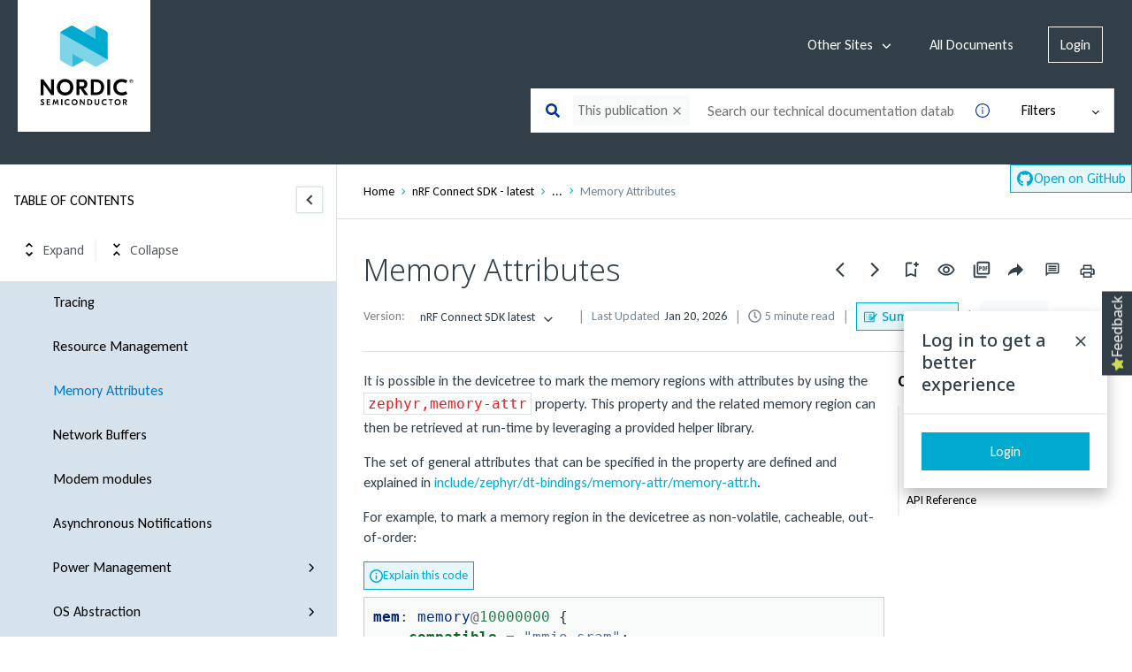

--- FILE ---
content_type: text/html
request_url: https://docs.nordicsemi.com/bundle/ncs-latest/page/zephyr/services/mem_mgmt/index.html
body_size: 46994
content:
<!DOCTYPE html>
<html lang="en" dir="ltr">
  <head>
    <meta charset="utf-8">
    <meta name="viewport" content="width=device-width,initial-scale=1,shrink-to-fit=no">
    <link rel="icon" type="image/x-icon" href="/assets/img/nordic-favicon.ico">
    <!-- Adding open graph image for links preview -->
    <meta property="og:image" content="https://cdn.zoominsoftware.io/nordic-theme-skin-prod/public/assets/img/Techdocs_blog_1200x630.png">
    <title data-rh="true">Technical Documentation</title><link data-rh="true" rel="stylesheet" href="https://docs-be.nordicsemi.com/style/custom.css"/><link data-rh="true" rel="canonical" href="https://docs.nordicsemi.com/bundle/ncs-latest/page/zephyr/services/mem_mgmt/index.html"/><link data-rh="true" rel="alternate" href="https://docs.nordicsemi.com/bundle/ncs-latest/page/zephyr/services/mem_mgmt/index.html" hrefLang="x-default"/>
    <script type="text/javascript">
          try {
            var withCsrfProtection =
            false
            ;
            var appPrerendered =
              true
              ;
            var referrer =
              null
              ;
            var zdWebClientConfig =
          {"myDocs":{"openBreadcrumbInNewTab":false,"presentMessage":true,"showPubLink":true,"callToActionsMenu":["setAsDefault","savePDF","share","divider","rename","delete"],"bulkActionMenu":["bulkActions","savePDF","delete"]},"debug":false,"e2e_testing":false,"designer":false,"isSiteLocked":false,"sessionTimeOut":{"withSessionTimeoutFlow":true,"withSessionTimeoutMessage":true},"api":{"host":"docs-be.nordicsemi.com"},"logging":{"level":"INFO"},"i18n":{"defaultNS":"translation","fallbackNS":"base-translation","defaultLanguage":"en-US","supportedLanguages":["en-US"],"rtlLanguages":[],"ignorePreferredBrowserLanguage":false},"analyticsConfig":{"gaAccounts":["G-060N3FWV1L"],"gaAccountsForAppEvents":["G-060N3FWV1L"],"zoominGoogleTagManager":{"dataLayer":"zoominDataLayer","clientName":"ZD Webclient","containers":["GTM-5MG82N9"]}},"monitoringConfig":{},"searchbox":{"userControlledCurrentPublicationSearch":false,"enableCurrentPublicationSearch":true,"enablePartialFilters":true,"filterByKey":"all","nestingLevel":5,"withSearchTips":true,"maxQueryCharacters":300,"goToTopicOnClick":true,"withQuotationAutoSuggest":false,"withSeeSearchResults":true,"autoExpandNestedFilters":true,"filtersSearchBox":{"shouldDisplay":true,"position":"left"},"autoSearchWhenFiltersUpdated":true,"disableEmptySearch":false,"independentParentFilterSelection":false,"excludeArchived":false},"categories":{"hiddenOutputclasses":["featured","whatsnew","additionalresources","carousel","banner-slide","banner-slide-home"],"categoryFilters":false,"showPreload":true},"pdf":{"withToc":false,"pollingIntervalMs":5000,"nonProxy":true,"withDirectDownload":true},"topicPage":{"requiredEmailInFeedback":true,"requiredFeedbackText":true,"topicRtlLanguageCodes":[],"miniTocHeadings":"h2, h3","relatedLinksSelector":"nav.related-links","relatedLinksInTopicBody":false,"withRelatedPublications":false,"maxRelatedPublicationsToDisplay":3,"glossaryLinkSelector":"a.glossentry-link","glossaryLinkOpenOnHover":false,"clusterDropDownEnabled":true,"scrollToTopEnabled":true,"scrollTimeout":0,"withNewCollectionFormInModal":true,"withAddToFavorites":true,"withLikeDislike":false,"withStarRating":false,"hideRatingActions":false,"withHyperlinkTags":true,"readingTime":true,"withStickyTitle":true,"stickySideBoxOffsetTop":30,"withWatchConfirmation":true,"shouldRestrictToPreprocessed":false,"withResizableToc":true,"withTopicHeadFeatures":false,"showGlobalExpandCollapse":true,"withAnonymousFeedbackSuggestion":false,"withSwaggerUIDeepLinks":false,"swaggerNewDesign":{"enabled":false,"withSideBySideToc":false,"withNarrowLayout":false,"withTocMethodsOnRight":false,"withApiTagInAutoComplete":false,"withResizableSwaggerToc":true},"withPartialTocRender":false,"topicActionToolTipPosition":"top","withPrintButton":true,"withCodeBlockCopyButton":true,"withAddToWatchAfterMyDocs":false,"withComments":false,"withFeedbackBottom":true,"withStickyToc":true,"withMyDocsButtons":{"allowAddTopic":true,"allowAddEntirePublication":true},"withWatchlistButton":true,"withDownloadPDF":{"allowSingleTopicDownload":true,"allowMultipleTopicDownload":true,"allowEntireBundleDownload":true},"withShareButton":true,"withFeedbackButton":true,"withAttachmentsButton":true,"withAttachmentsButtonWithText":false,"withAttachmentsSidebarWidget":false,"linkToHeaders":{"enable":true,"headingSelectors":["h2","h3","h4","h5","h6"]},"removeRightZDocsSideBoxes":false,"withMathjax":true,"withTocCollapseToggleOnHeadingClick":false,"expandedTocWidth":380,"withTopicLabelsTitle":false,"availableLanguagesDropdown":false,"availableLanguagesDropdownGlobal":false,"withAutoExpandableContent":false,"withExpandedContent":false,"withExpandAllButton":false,"feedbackModal":{"closeOnClickOutside":true,"draggable":false}},"landingTopicPage":{"enabled":false,"layouts":[]},"articlePage":{"metadataEnabled":true,"withLikeDislike":false},"searchPage":{"engines":["zoomin"],"enablePartialFilters":true,"defaultPageSize":10,"showOnlyRelevantFilters":false,"showDynamicFilter":false,"showGlobalDynamicFilter":false,"showLoadMore":true,"independentParentFilterSelection":false,"linkParentChildBehavior":true,"showExternalSourcesFilter":false,"externalSources":["bundle","external"],"showRawSearchQuery":false,"withDatePicker":false,"withClickableBundleName":true,"withLikesCount":false,"withLastUpdated":true,"withModifiedSearchTerm":false,"fallbackSearchLanguage":{"enabled":true,"showMessageBelowThreshold":0},"withDownloadPDF":true,"withPDFIcon":true,"readingTime":true,"shouldUsePost":false,"withTopicPublicationFilter":false,"withHyperlinkTags":true,"includeLabelParentParam":true,"defaultSideFiltersState":"semi","withSearchLabelsTitle":false,"defaultSort":{"field":"score","value":"desc"}},"categoryPage":{"showCategoryTilesInRow":true,"maxLinksToShow":10},"allowDynamicSubheaderTitle":false,"keepDynamicSubheaderTitle":false,"bundlePage":{"withSearchTips":false,"defaultPageSize":10,"showOnlyRelevantFilters":false,"showDynamicFilter":false,"showLoadMore":false,"independentParentFilterSelection":false,"linkParentChildBehavior":true,"enablePartialFilters":true,"withBundleCluster":true,"withAddToMyDocs":false,"withDatePicker":false,"withPDFIcon":true,"withDownloadPDF":false,"withArchiveLogic":true,"shouldUsePost":false,"withHyperlinkTags":true,"showFilterInput":true,"defaultSideFiltersState":"semi","withInlineMetadataFilter":true,"bundleView":{"default":"list","toggle":false,"layouts":{"table":{"columns":{"description":{"limit":10}},"withEffectiveDate":false}}},"withBundleLabelsTitle":false,"defaultSort":{"field":"last_uploaded","value":"desc"}},"bundleList":{"withLabels":true},"resourcePage":{"showExtendedControls":true,"useFEProxyForDownload":false,"withPptViewer":false},"authentication":{"methods":["localStorage","SSO"],"ssoLogoutRoute":"https://sso-staging.zoominsoftware.com/logout.php","parametersToIgnoreInRedirect":["sso","jwt","SSO","JWT"],"nextGenSsoEnabled":false,"ssoLogoutReturnUrl":"CURRENT_PAGE","suggestEmailVerifyDaysBefore":0,"bypassLoginPageOnSingleIdProvider":false,"ssoLogoutTimeoutMs":30000},"recaptcha":{"enabled":false,"siteKey":"6LfISfsSAAAAANsTROi6NRX3C0Vjp6TGtpIe2q9m"},"passwordStrength":{"score":3},"passwordPattern":{"numberOfLowerLetters":1,"numberOfUpperLetters":1,"numberOfDigits":1,"specialChar":true,"passwordLength":8},"metroMap":{"outputClass":"get-started"},"workflow":{"outputClass":"workflow","shouldOpenTopicsInNewTab":true,"withClickableLines":true},"watchlist":{"pageSize":10000,"withWatchByLabel":false},"injectResources":{"rawHtml":{"head":"<script id=\"CookieConsent\" src=\"https://policy.app.cookieinformation.com/uc.js\" data-culture=\"EN\" type=\"text/javascript\"><\/script><!-- Google tag (gtag.js) --><script async src=\"https://www.googletagmanager.com/gtag/js?id=G-XNXDZEPSJ1\"><\/script><script>window.dataLayer = window.dataLayer || [];function gtag(){dataLayer.push(arguments);}gtag('js', new Date());gtag('config', 'G-XNXDZEPSJ1');<\/script><script async src=\"https://widget.kapa.ai/kapa-widget.bundle.js\" data-website-id=\"0c2dee8c-abbb-46cf-a471-6538da8240f1\" data-project-name=\"Nordic Semiconductor\" data-project-color=\"#00A2C6\" data-project-logo=\"https://nos-p-001.sitecorecontenthub.cloud/api/public/content/4ccdb34064ca4d968a46f4920d037adc?v=637062d8\" data-modal-title=\"Nordic Semiconductor AI\" data-modal-disclaimer=\"Answers are generated by Nordic Semiconductor's AI chatbot and may not be fully accurate. The service is provided as is, without any warranties regarding completeness, reliability or accuracy. User discretion is advised. Nordic Semiconductor disclaim all warranties and shall not be liable for any damages arising from the use of its AI systems.\" data-modal-example-questions-title=\"Example Questions\" data-modal-example-questions=\"Give me a list of compatibility matrices.,Where can I find the nRF54L15 data sheet?\" data-modal-ask-ai-input-placeholder=\"Ask a question about our products and services.\" data-button-bg-color=\"transparent\" data-button-hover-bg-color=\"transparent\" data-button-border=\"none\" data-button-box-shadow=\"none\" data-button-text=\" \" data-button-image-height=\"3.125rem\" data-button-image-width=\"3.125rem\" data-button-hover-animation-enabled=\"false\" data-user-analytics-fingerprint-enabled=\"true\" data-bot-protection-mechanism=\"hcaptcha\" data-mcp-enabled=\"true\" data-mcp-server-url=\"nordicsemi.mcp.kapa.ai\"><\/script>\n"}},"libVersion":"28.0.0","libRef":"28.0.0","appVersion":"e53052f52c91206bab42d41514f438b3eb366d2e","environment":"production","showReadProgress":false,"tagsInContentHeadPrefix":{"enabled":true,"key":"zoomin"},"searchPreferencesEnabled":true,"searchPreferencesCollapsed":false,"infiniteScroll":{"enabled":false,"preloadBeforeAmount":2,"preloadAfterAmount":2,"unloadDistance":2},"smartTables":{"enabled":false,"enableSorting":true,"enableFiltering":true,"enableHide":true,"enableStickyHeader":false,"enableRowSelection":false,"withStickyHeaderTopScrollBar":false,"selector":"article table","minRows":5,"searching":true,"order":[],"initialSorting":[],"withColumnTitlesFilter":false,"withResetButton":false,"columnFilterClassName":"filter","exportEnabled":true},"breadcrumbsPosition":"default","breadcrumbsRemoveDuplicateTitles":false,"withUserJourney":false,"profile":{"metadataFields":[]},"announcements":{"showProgressForPolling":false,"pollingIntervalMS":300000,"onlyHideWhenDismissed":false},"isOffline":false,"useVendorBundle":true,"zoominCdn":{"baseUrl":"https://cdn.zoominsoftware.io","folder":"nordic-theme-skin-dev","prodFolder":"nordic-theme-skin-prod","stageFolder":"nordic-theme-skin-stage"},"topicTagsGrouping":{"enabled":true,"tagsShown":10},"dateFormat":"MMM DD, YYYY","withScrollToTopOnUrlChange":true,"withSmoothScroll":false,"lightBox":{"enabledForAnySize":true,"lightboxImageSelector":"article img:not(.stay_small):not(.ncs-header-logo)","lightboxClickSelector":"[data-fancy=\"gallery\"]"},"sideFilters":{"showGlobalExpandCollapse":true,"isDrillDown":false,"facetsShowLimit":5,"withStickySideFilters":true,"autoExpandNestedFilters":true,"autoScrollCheckedFilter":false,"fieldToSearchByForDynamicFilters":"navtitle","withSelectedFiltersToggle":false},"stickyFacets":{"enabled":true,"removeStickyFacetsOnHomeClicked":true,"removeStickyFacetsOnCategoryClicked":true,"displayStickyFacetsOnHomepage":true,"displayStickyFacetsOtherPages":true,"displayStickyFacetsInMobile":true,"saveCSHLinkFacets":false},"miniTOC":{"enabled":true,"showOnAllPages":false,"contentSelector":"article.hascomments","headingSelector":"h2, h3","ignoreSelector":".js-toc-ignore","metadataValues":["yes"],"showOnlyTopLevel":false,"withAutoHandleCollapse":true,"withCollapsingHeadings":true,"withCollapseExpandAllButtons":true,"observerRootMargin":"0px 0px -95% 0px","scrollOffset":-86,"withExpandCollapse":false},"siteURL":"docs.nordicsemi.com","widgets":{"iphWidgetId":1},"darkModeEnabled":false,"useReduxForFilterManagement":false,"loginEncouragement":{"enabled":true,"withTopicPageLoginPopup":true,"withSearchPageLoginPopup":true,"withLibraryPageLoginPopup":true,"withHomePageLoginPopup":true,"withErrorPageLoginPopup":true},"homePage":{"withSearchByIndex":false,"withAllLetters":false,"searchByIndexRPP":12,"searchByIndexAlphabeticalFilter":true,"searchByIndexViewAllFilter":true,"searchByIndexDefaultProductFilter":"all","homePageGrid":true,"sortProductsByColumns":false,"homeCategoriesOutputclass":"home","withFeaturedCategoriesDescription":true,"homePageSectionOrder":["home","recent","featured","carousel","products","popup"]},"isUsingNGSS":true,"withCshFallback":true,"withCaseDeflectionPage":true,"footer":{"footerLinks":[{"href":"https://www.nordicsemi.com/About-us/Policies-and-Statements","text":"Terms of Service","i18nKey":"footer.links.terms_of_use"},{"href":"https://www.nordicsemi.com/Privacy/Privacy-Policy","text":"Privacy Policy","i18nKey":"footer.links.privacy"},{"href":"https://www.nordicsemi.com/About-us/Contact-Us","text":"Contact Us","i18nKey":"footer.links.contact_us"}]},"customer":"nordic","redirectAnonymousCshWithNoResultsToLogin":false,"withNoIndex":false,"header":{"navigation":{"options":[{"href":"/bundle","label":"library","translationKey":"navigation.library","iconPosition":"right","configBasedRenderingFlags":[],"conditions":[],"permissions":{},"items":[]},{"href":"/managewatches","label":"Watchlist","translationKey":"navigation.watchlist","iconPosition":"right","configBasedRenderingFlags":[],"conditions":[],"permissions":{"read":["contentWatch"]},"items":[]},{"href":"/mydocs","label":"My Topics","translationKey":"navigation.my_topics","iconPosition":"right","configBasedRenderingFlags":[{"key":"isOffline","value":false}],"conditions":[],"permissions":{"read":["myDocs"]},"items":[]}]},"userMenu":{"options":[{"href":"/searchpreferences","label":"Search preferences","translationKey":"userMenu.search_pref","iconClassName":"ico-search-pref","iconPosition":"right","configBasedRenderingFlags":[{"key":"isOffline","value":false},{"key":"searchPreferencesEnabled","value":true}],"conditions":[],"permissions":{},"items":[]},{"key":"change-password","href":"/auth/page/localStorage/newpasswordlgd","label":"Change Password","translationKey":"userMenu.change_password","iconClassName":"ico-password-change","iconPosition":"right","configBasedRenderingFlags":[],"conditions":[],"permissions":{},"items":[]}]},"shouldHideNavOptionsOnAuth":false},"withThumbUpDown":true,"zoominGpt":{"codeblockExplanation":{"enabled":true,"selector":":not(td)>pre","minimumLength":30},"contentFeedback":{"enabled":true},"searchPage":{"enabled":false,"gptBoxStickyWhenPlacedRight":true,"placement":"right","queryFormat":{"requireQuestionMarkForApiCall":true,"shouldShowBadQueryMessage":true},"requireQuestionMarkFormat":true,"typingInterval":0,"withFeedbackPopup":true,"withStreaming":false},"topicSummary":{"enabled":true,"minReadTimeThreshold":2},"withLoadingMessage":false,"legalDisclaimer":"inline","gptPromptConfiguration":{"enabled":true},"supportedLanguages":["en-US"]},"feedbackTab":{"enabled":true,"placement":"right"},"withPoweredByZoomin":true}
        ;
            var i18nInitialData =
          //INJECTI18NJSONSTART
          {"initialLanguage":null,"initialI18nStore":null,"loadPath":"https://cdn.zoominsoftware.io/nordic/public/locales/production/{{lng}}/{{ns}}.json"}
          //INJECTI18NJSONEND
        ;
            var reduxInitialState =
          {"router":{"location":{"pathname":"/bundle/ncs-latest/page/zephyr/services/mem_mgmt/index.html","search":"","hash":"","key":"nhd8ao","query":{}},"action":"POP"},"authentication":{"isLoginRequestActive":false,"user":null,"permissions":null,"postLoginReturnUrl":null},"preloadData":{},"apiErrorHandler":{}}
        ;
        if (!zdWebClientConfig.environment) {
                zdWebClientConfig.environment = "production";
              }
      }
          catch (err) { console.error("Configuration was not injected properly") }
    </script>
    <script src="https://cdn.zoominsoftware.io/vendors/polyfill/3.109.0/polyfill.min.js" crossorigin="anonymous"></script>
    <script id="CookieConsent" src="https://policy.app.cookieinformation.com/uc.js" data-culture="EN" type="text/javascript"></script><!-- Google tag (gtag.js) --><script async src="https://www.googletagmanager.com/gtag/js?id=G-XNXDZEPSJ1"></script><script>window.dataLayer = window.dataLayer || [];function gtag(){dataLayer.push(arguments);}gtag('js', new Date());gtag('config', 'G-XNXDZEPSJ1');</script><script async src="https://widget.kapa.ai/kapa-widget.bundle.js" data-website-id="0c2dee8c-abbb-46cf-a471-6538da8240f1" data-project-name="Nordic Semiconductor" data-project-color="#00A2C6" data-project-logo="https://nos-p-001.sitecorecontenthub.cloud/api/public/content/4ccdb34064ca4d968a46f4920d037adc?v=637062d8" data-modal-title="Nordic Semiconductor AI" data-modal-disclaimer="Answers are generated by Nordic Semiconductor's AI chatbot and may not be fully accurate. The service is provided as is, without any warranties regarding completeness, reliability or accuracy. User discretion is advised. Nordic Semiconductor disclaim all warranties and shall not be liable for any damages arising from the use of its AI systems." data-modal-example-questions-title="Example Questions" data-modal-example-questions="Give me a list of compatibility matrices.,Where can I find the nRF54L15 data sheet?" data-modal-ask-ai-input-placeholder="Ask a question about our products and services." data-button-bg-color="transparent" data-button-hover-bg-color="transparent" data-button-border="none" data-button-box-shadow="none" data-button-text=" " data-button-image-height="3.125rem" data-button-image-width="3.125rem" data-button-hover-animation-enabled="false" data-user-analytics-fingerprint-enabled="true" data-bot-protection-mechanism="hcaptcha" data-mcp-enabled="true" data-mcp-server-url="nordicsemi.mcp.kapa.ai"></script>
    <script nonce="b9e2b2502a24969de805667a403c1ba6">!function(e,t,n,a,c,o,i){e.GoogleAnalyticsObject=c,e[c]=e[c]||function(){(e[c].q=e[c].q||[]).push(arguments)},e[c].l=1*new Date,o=t.createElement(n),i=t.getElementsByTagName(n)[0],o.async=1,o.src=a;var s=t.getElementById("initial-data");s&&o.setAttribute("nonce",s.nonce||s.getAttribute("nonce")),i.parentNode.insertBefore(o,i)}(window,document,"script","//www.google-analytics.com/analytics.js","ga");ga('create', 'G-060N3FWV1L', 'auto');</script><script nonce="b9e2b2502a24969de805667a403c1ba6">zoominDataLayer=[{"application":"zDocsWebClient","userType":"anonymous","environment":"production","clientName":"ZD Webclient","libVersion":"28.0.0"}],function(e,t,n,a,A){e[a]=e[a]||[],e[a].push({"gtm.start":new Date().getTime(),event:"gtm.js"});var r=t.getElementsByTagName(n)[0],g=t.createElement(n);g.async=!0,g.src="https://www.googletagmanager.com/gtm.js?id="+A+("dataLayer"!=a?"&l="+a:"")+"";var i=t.getElementById("initial-data");i&&g.setAttribute("nonce",i.nonce||i.getAttribute("nonce")),r.parentNode.insertBefore(g,r)}(window,document,"script","zoominDataLayer","GTM-5MG82N9");</script>
    <!--[if IE]>
      <script src="https://cdnjs.cloudflare.com/ajax/libs/html5shiv/3.7.3/html5shiv.min.js"></script>
    <![endif]-->
    <link href="https://fonts.googleapis.com/css2?family=Lato:wght@400;700&display=swap" rel="stylesheet" type="text/css" media="print" onload='this.media="all"'>
    <link href="https://fonts.googleapis.com/css2?family=Roboto+Slab:wght@700&display=swap" rel="stylesheet" type="text/css" media="print" onload='this.media="all"'>
    <link href="https://fonts.googleapis.com/css2?family=STIX+Two+Text:ital,wght@1,400;1,500;1,700&display=swap" rel="stylesheet">
    <link href="https://fonts.googleapis.com/css2?family=Carlito:ital,wght@0,400;0,700;1,400;1,700&family=Noto+Sans:ital,wght@0,100..900;1,100..900&display=swap" rel="stylesheet">
    <link rel="“stylesheet”" href="“https://cdnjs.cloudflare.com/ajax/libs/font-awesome/5.15.3/css/all.min.css”"> 
  <script defer="defer" src="https://cdn.zoominsoftware.io/nordic/public/vendor.073e54c37b11269b5944.js"></script><script defer="defer" src="https://cdn.zoominsoftware.io/nordic/public/app.718c17cb3186063d5237.js"></script><script defer="defer" src="https://cdn.zoominsoftware.io/nordic/public/accessibility.165a3f19124f5579c306.js"></script><link href="https://cdn.zoominsoftware.io/nordic/public/styles.0dcc6eed95542826ef4c.css" rel="stylesheet" crossorigin="anonymous"><link data-chunk="bundle-topic-selector-page" rel="preload" as="script" href="https://cdn.zoominsoftware.io/nordic/public/bundle-topic-selector-page.43b13e88f5a24d20795f.js">
</head>
  <body>
    <div id="root" tabindex="-1"><div class="zDocsLayout"><div id="zDocsSkipToElement" class="zDocsSkipToElement"><a href="#content">Skip to main content</a><a href="#search">Skip to search</a></div><div class="hidePoweredBy">Powered by Zoomin Software. For more details please contact<a href="https://www.zoominsoftware.com" target="_blank" rel="noopener">Zoomin</a></div><div></div><div id="zDocsHeader" class="zDocsHeader" role="banner"><style data-emotion="css ettsdk">.css-ettsdk.css-ettsdk.css-ettsdk.css-ettsdk.css-ettsdk.css-ettsdk.css-ettsdk.highlightInDesigner{box-shadow:0px 0px 0px 2px #ddc333;}.css-ettsdk.css-ettsdk.css-ettsdk.css-ettsdk.css-ettsdk.css-ettsdk.css-ettsdk.grabbable:not(.highlightInDesigner):hover{cursor:-webkit-grab;cursor:grab;outline:1px dotted #ddc333;outline-offset:1px;}.css-ettsdk.css-ettsdk.css-ettsdk.css-ettsdk.css-ettsdk.css-ettsdk.css-ettsdk.showSelfAsGrabbable{outline:2px dotted #ddc333;outline-offset:1px;}</style><nav class="zDocsNavigation css-ettsdk" id="nav"><a class="zDocsLogo" href="/"><style data-emotion="css 15zo71q">.css-15zo71q.css-15zo71q.css-15zo71q.css-15zo71q.css-15zo71q.css-15zo71q.css-15zo71q.highlightInDesigner{box-shadow:0px 0px 0px 2px #ddc333;}.css-15zo71q.css-15zo71q.css-15zo71q.css-15zo71q.css-15zo71q.css-15zo71q.css-15zo71q.grabbable:not(.highlightInDesigner):hover{cursor:-webkit-grab;cursor:grab;outline:1px dotted #ddc333;outline-offset:1px;}.css-15zo71q.css-15zo71q.css-15zo71q.css-15zo71q.css-15zo71q.css-15zo71q.css-15zo71q.showSelfAsGrabbable{outline:2px dotted #ddc333;outline-offset:1px;}</style><img class="css-15zo71q" src="https://cdn.zoominsoftware.io/nordic/public/assets/img/nordic-logo.svg?d1d635ef035529247bd9" alt="Technical Documentation"/><img class="logo d-lg-none css-15zo71q" src="https://cdn.zoominsoftware.io/nordic/public/assets/img/nordic-logo.svg?d1d635ef035529247bd9" alt="Technical Documentation"/></a><button aria-label="Open search" class="zDocsNavigationSearchTrigger"><svg aria-hidden="true" class="ico-search-mobile"><use xlink:href="#ico-search-mobile"></use></svg><svg aria-hidden="true" class="ico-close"><use xlink:href="#ico-close"></use></svg></button><button class="zDocsNavigationToggler" type="button" aria-label="Toggle navigation"><svg class="ico-bars"><use xlink:href="#ico-bars"></use></svg></button><div class="zDocsNavigationMenu" id="navbarHead"><header><a class="zDocsLogo" href="/"><img src="https://cdn.zoominsoftware.io/nordic/public/assets/img/nordic-logo.svg?d1d635ef035529247bd9" alt="Technical Documentation"/></a><button aria-label="Close navigation" class="zDocsNavigationMenuCloseButton"><svg class="ico-close"><use xlink:href="#ico-close"></use></svg></button></header><ul><li class="zDocsNavigationItem
        zDocsNavigationItem dropdown externalResources"><button id="externals" data-toggle="dropdown" data-display="static" aria-haspopup="true" aria-expanded="false" class="dropdown-toggle">Other Sites<svg class="ico-angle-arrow-right" aria-hidden="true"><use xlink:href="#ico-angle-arrow-right"></use></svg></button><div class="dropdown-menu zDocsDropdownMenu zDocsUserMenuItems"><a target="_blank" href="https://www.nordicsemi.com/">Nordicsemi.com</a><a target="_blank" href="https://academy.nordicsemi.com/">DevAcademy</a><a target="_blank" href="https://devzone.nordicsemi.com/">DevZone</a></div></li><li class="zDocsNavigationItem"><a href="/bundle">All Documents</a></li><li class="zDocsNavigationItem"></li><li class="zDocsNavigationItem"></li><li class="zDocsNavigationItem zDocsNavigationItemLoginButton"><a href="/auth/login">Login</a></li></ul></div></nav></div><main class="zDocsMain css-ettsdk"><div id="content" tabindex="-1"><section class="zDocsSubHeader
 css-ettsdk" id="zDocsSubHeader"><div class="zDocsSubHeaderBreadcrumbsContainer"><div class="zDocsBreadcrumbs"><h2 class="zDocsBreadcrumbsLastItem"></h2></div></div><div class="zDocsSubHeaderSearchBoxContainer"><form autoComplete="off" class="zDocsSearchBox
      zDocsSubHeaderSearchBox" data-testid="zDocsSearchBox"><div class="zDocsSearchBoxContainer"><div class="zDocsSearchBoxInputGroup"><style data-emotion="css 13r50b7">.css-13r50b7.css-13r50b7.css-13r50b7.css-13r50b7.css-13r50b7.highlightInDesigner{box-shadow:0px 0px 0px 2px #ddc333;}.css-13r50b7.css-13r50b7.css-13r50b7.css-13r50b7.css-13r50b7.grabbable:not(.highlightInDesigner):hover{cursor:-webkit-grab;cursor:grab;outline:1px dotted #ddc333;outline-offset:1px;}.css-13r50b7.css-13r50b7.css-13r50b7.css-13r50b7.css-13r50b7.showSelfAsGrabbable{outline:2px dotted #ddc333;outline-offset:1px;}</style><input type="text" id="search" data-testid="searchInput" class="zDocsSearchBoxInput css-13r50b7" placeholder="Search our technical documentation database" aria-label="Search our technical documentation database" role="combobox" aria-haspopup="listbox" aria-expanded="false" aria-autocomplete="list" value=""/><div class="zDocsSearchTips" tabindex="0" role="button" aria-expanded="false" aria-label="Show search tips"><div class="css-ettsdk"><style data-emotion="css yu0swt">.css-yu0swt.css-yu0swt.css-yu0swt.css-yu0swt.css-yu0swt.css-yu0swt.highlightInDesigner{box-shadow:0px 0px 0px 2px #ddc333;}.css-yu0swt.css-yu0swt.css-yu0swt.css-yu0swt.css-yu0swt.css-yu0swt.grabbable:not(.highlightInDesigner):hover{cursor:-webkit-grab;cursor:grab;outline:1px dotted #ddc333;outline-offset:1px;}.css-yu0swt.css-yu0swt.css-yu0swt.css-yu0swt.css-yu0swt.css-yu0swt.showSelfAsGrabbable{outline:2px dotted #ddc333;outline-offset:1px;}</style><svg class="ico-info-circle-empty css-yu0swt" aria-hidden="true"><use xlink:href="#ico-info-circle-empty"></use></svg></div></div><div class="left zDocsSearchBoxSubmitButton "><style data-emotion="css g931ng">.css-g931ng.css-g931ng.css-g931ng.css-g931ng.css-g931ng.css-g931ng.highlightInDesigner{box-shadow:0px 0px 0px 2px #ddc333;}.css-g931ng.css-g931ng.css-g931ng.css-g931ng.css-g931ng.css-g931ng.grabbable:not(.highlightInDesigner):hover{cursor:-webkit-grab;cursor:grab;outline:1px dotted #ddc333;outline-offset:1px;}.css-g931ng.css-g931ng.css-g931ng.css-g931ng.css-g931ng.css-g931ng.showSelfAsGrabbable{outline:2px dotted #ddc333;outline-offset:1px;}</style><button class="css-g931ng" type="submit" aria-label="Search our technical documentation database" data-testid="searchButton"><svg class="ico-search css-yu0swt"><use xlink:href="#ico-search"></use></svg></button></div></div></div></form></div></section><div class="zDocsTopicPage zDocsTopicPage"></div><div class="zDocsPopupBox
      general zDocsLoginPopup" id="searchLoginPopup"><div><div class="box__inner zDocsPopupBoxInner"><div class="box__head zDocsPopupBoxHead"><h2 class="box__title zDocsPopupBoxTitle">Log in to get a better experience</h2><a href="#" role="button"><svg class="ico-close"><use xlink:href="#ico-close"></use></svg></a></div><div class="box__foot zDocsPopupBoxFooter"><a class="zDocsReusableButton
        loginButton primary" href="/auth/login?redirect=/bundle/ncs-latest/page/zephyr/services/mem_mgmt/index.html">Login</a></div></div></div></div></div></main><footer class="zDocsFooter" id="footer" role="contentinfo"><ul class="zDocsExternalFooterLinks"><li class="aboutLinks"><ul><li class="sectionTitle">About</li><li><a href="https://www.nordicsemi.com/About-us/Policies-and-Statements" target="_blank">Terms of Service</a><a href="https://www.nordicsemi.com/Privacy/Privacy-Policy" target="_blank">Privacy Policy</a><a href="https://www.nordicsemi.com/About-us/Contact-Us" target="_blank">Contact Us</a></li></ul></li><li class="supportLinks"><ul><li class="sectionTitle">Support</li><ul class="sectionLinks"><li><a class="devZone" target="_blank" href="https://devzone.nordicsemi.com/"><img src="https://cdn.zoominsoftware.io/nordic/public/assets/img/devzone.png?857c0856e19043cc8533"/></a></li><li><a class="devAcademy" target="_blank" href="https://academy.nordicsemi.com/"><img src="https://cdn.zoominsoftware.io/nordic/public/assets/img/academy.png?c316dc4b79741481dede"/></a></li></ul></ul></li><li class="socialLinks"><ul><li class="sectionTitle">Follow us!</li><ul class="socialLinkList"><li><a class="facebook" target="_blank" href="https://www.facebook.com/nordicsemiconductor/"><svg class="ico-facebook" aria-hidden="true"><use xlink:href="#ico-facebook"></use></svg></a></li><li><a class="linkedin" target="_blank" href="https://www.linkedin.com/company/nordic-semiconductor/"><svg class="ico-linkedin" aria-hidden="true"><use xlink:href="#ico-linkedin"></use></svg></a></li><li><a class="twitter" target="_blank" href="https://twitter.com/NordicTweets"><svg class="ico-twitter" aria-hidden="true"><use xlink:href="#ico-twitter"></use></svg></a></li><li><a class="youtube" href="https://www.youtube.com/channel/UCWQMBzrPapk4qBfEM48NZ4w"><svg class="ico-youtube" aria-hidden="true"><use xlink:href="#ico-youtube"></use></svg></a></li><li><a class="instagram" target="_blank" href="https://www.instagram.com/nordicsemi/"><svg class="ico-instagram" aria-hidden="true"><use xlink:href="#ico-instagram"></use></svg></a></li></ul></ul></li></ul><ul class="zDocsCopyrightRow"><li>Copyright © 2008 - 2026 Nordic Semiconductor ASA. All Rights Reserved.</li><li><div class="zDocsPoweredBy"><div class="zDocsPoweredByText css-ettsdk">Powered By</div><a href="https://zoominsoftware.com" target="_blank" rel="noopener"><i class="zoominLogo"><svg class="zoominLogo" id="Logo" xmlns="http://www.w3.org/2000/svg" viewBox="0 0 482.19 142.77"><title>Zoomin_Logo</title><polygon class="cls-1" points="0 0 0 142.77 53.63 142.77 53.63 133.02 9.91 133.02 9.91 9.72 53.63 9.72 53.63 0 0 0"/><polygon class="cls-1" points="428.53 0 428.53 9.72 472.28 9.72 472.28 133.02 428.53 133.02 428.53 142.77 482.19 142.77 482.19 0 428.53 0"/><polygon class="cls-1" points="336.89 48.76 346.16 48.76 346.16 94.01 336.89 94.01 336.89 102.32 366.11 102.32 366.11 94.01 356.75 94.01 356.75 48.76 366.11 48.76 366.11 40.41 336.89 40.41 336.89 48.76"/><path class="cls-1" d="M415.73,40.45v8.31h9.63V87.25c-.39-.77-27.62-46.9-27.62-46.9h-23v8.31h9.47V93.92h-9.47v8.31h28.42V93.92H394V54l1.63,2.82,26.82,45.46H435.3V48.66h9V40.35Z"/><polygon class="cls-1" points="38.33 60.94 48.18 60.94 48.18 48.76 76.92 48.76 38.52 92.38 38.52 102.32 89.52 102.32 89.52 81.25 79.71 81.25 79.71 94.01 50.94 94.01 89.78 49.85 89.78 40.41 38.33 40.41 38.33 60.94"/><polygon class="cls-1" points="328.36 48.76 328.36 40.41 302.41 40.41 285.63 87.89 269.05 40.41 243.2 40.41 243.2 48.76 252.76 48.76 252.76 94.01 243.2 94.01 243.2 102.32 271.04 102.32 271.04 94.01 262.51 94.01 262.51 52.73 280.76 102.32 289.77 102.32 308.25 52.44 308.25 94.01 299.59 94.01 299.59 102.32 328.36 102.32 328.36 94.01 318.8 94.01 318.8 48.76 328.36 48.76"/><path class="cls-1" d="M227.06,71.4a23,23,0,1,1-23-22.45,23,23,0,0,1,23,22.45m-23-32.27A32.27,32.27,0,1,0,237,71.4a32.65,32.65,0,0,0-32.94-32.27"/><path class="cls-1" d="M131,39.13A32.27,32.27,0,1,0,163.94,71.4,32.65,32.65,0,0,0,131,39.13ZM140.18,93A23,23,0,1,1,154,71.4,23,23,0,0,1,140.18,93Z"/></svg></i></a></div></li></ul></footer><div class="svgSpriteContainer"><svg width="0" height="0" style="position:absolute"><symbol viewBox="0 0 11 20" id="ico-angle-arrow-left" xmlns="http://www.w3.org/2000/svg"><path d="M3.695 9.75l7.176 7.477c.23.229.23.458 0 .687l-1.289 1.332c-.23.23-.458.23-.687 0L.129 10.094A.465.465 0 0 1 0 9.75c0-.143.043-.258.129-.344L8.895.254c.2-.2.43-.186.687.043l1.29 1.289c.228.23.228.458 0 .687L3.694 9.75z" fill="currentColor"></path></symbol><symbol viewBox="0 0 11 20" id="ico-close-toc" xmlns="http://www.w3.org/2000/svg"><path d="M3.695 9.75l7.176 7.477c.23.229.23.458 0 .687l-1.289 1.332c-.23.23-.458.23-.687 0L.129 10.094A.465.465 0 0 1 0 9.75c0-.143.043-.258.129-.344L8.895.254c.2-.2.43-.186.687.043l1.29 1.289c.228.23.228.458 0 .687L3.694 9.75z" fill="currentColor"></path></symbol><symbol viewBox="0 0 12 20" id="ico-angle-arrow-right" xmlns="http://www.w3.org/2000/svg"><path d="M8.305 10.25L1.129 2.773c-.23-.229-.23-.458 0-.687L2.418.754c.23-.23.458-.23.687 0l8.766 9.152c.086.086.129.2.129.344a.465.465 0 0 1-.129.344l-8.766 9.152c-.2.2-.43.186-.687-.043l-1.29-1.289c-.228-.23-.228-.458 0-.687l7.177-7.477z" fill="currentColor"></path><symbol viewBox="0 0 12 20" id="ico-angle-arrow-right-toc" xmlns="http://www.w3.org/2000/svg"><path d="M8.305 10.25L1.129 2.773c-.23-.229-.23-.458 0-.687L2.418.754c.23-.23.458-.23.687 0l8.766 9.152c.086.086.129.2.129.344a.465.465 0 0 1-.129.344l-8.766 9.152c-.2.2-.43.186-.687-.043l-1.29-1.289c-.228-.23-.228-.458 0-.687l7.177-7.477z" fill="currentColor"></path></symbol></symbol><symbol id="ico-prev" xmlns="http://www.w3.org/2000/svg" viewBox="0 0 24 24"><path fill="currentColor" d="M17.51 3.87L15.73 2.1 5.84 12l9.9 9.9 1.77-1.77L9.38 12l8.13-8.13z"></path></symbol><symbol id="ico-next" xmlns="http://www.w3.org/2000/svg" viewBox="0 0 20 20"><polygon fill="currentColor" points="4.59,16.59 6,18 14,10 6,2 4.59,3.41 11.17,10"></polygon></symbol><symbol viewBox="0 0 15 7" id="ico-arrow-pagination-left" xmlns="http://www.w3.org/2000/svg"><defs><clipPath id="ca"><path fill="none" d="M0 0h15v7H0z"></path></clipPath></defs><g data-name="Icons/20x20/Dark/Arrow Left" clip-path="url(#ca)"><path data-name="Combined Shape" d="M15 3v1H4v3L0 3.5 4 0v3z" fill="rgba(40,47,54,0.3)"></path></g></symbol><symbol viewBox="0 0 15 7" id="ico-arrow-pagination-right" xmlns="http://www.w3.org/2000/svg"><defs><clipPath id="da"><path fill="none" d="M0 0h15v7H0z"></path></clipPath></defs><g data-name="Icons/20x20/Dark/Arrow Right" clip-path="url(#da)"><path data-name="Combined Shape" d="M0 3v1h11v3l4-3.5L11 0v3z" fill="rgba(40,47,54,0.3)"></path></g></symbol><symbol viewBox="64 64 896 896" fill="currentColor" id="ico-arrow-right"><path d="M869 487.8L491.2 159.9c-2.9-2.5-6.6-3.9-10.5-3.9h-88.5c-7.4 0-10.8 9.2-5.2 14l350.2 304H152c-4.4 0-8 3.6-8 8v60c0 4.4 3.6 8 8 8h585.1L386.9 854c-5.6 4.9-2.2 14 5.2 14h91.5c1.9 0 3.8-.7 5.2-2L869 536.2a32.07 32.07 0 0 0 0-48.4z"></path></symbol><symbol style="-ms-transform:rotate(360deg);-webkit-transform:rotate(360deg)" viewBox="0 0 512 512" id="ico-arrow-right-2" xmlns="http://www.w3.org/2000/svg"><path d="M298.3 256L131.1 81.9c-4.2-4.3-4.1-11.4.2-15.8l29.9-30.6c4.3-4.4 11.3-4.5 15.5-.2L380.9 248c2.2 2.2 3.2 5.2 3 8.1.1 3-.9 5.9-3 8.1L176.7 476.8c-4.2 4.3-11.2 4.2-15.5-.2L131.3 446c-4.3-4.4-4.4-11.5-.2-15.8L298.3 256z" fill="currentColor"></path></symbol><symbol viewBox="0 0 512 512" id="ico-close" xmlns="http://www.w3.org/2000/svg"><path d="M405 136.798L375.202 107 256 226.202 136.798 107 107 136.798 226.202 256 107 375.202 136.798 405 256 285.798 375.202 405 405 375.202 285.798 256z" fill="currentColor"></path></symbol><symbol class="zDocsFeedbackButton" id="ico-feedback" xmlns="http://www.w3.org/2000/svg" viewBox="0 0 24 24"><path class="zDocsFeedbackButton" fill="currentColor" d="M4 4h16v12H5.17L4 17.17V4m0-2c-1.1 0-1.99.9-1.99 2L2 22l4-4h14c1.1 0 2-.9 2-2V4c0-1.1-.9-2-2-2H4zm2 10h12v2H6v-2zm0-3h12v2H6V9zm0-3h12v2H6V6z"></path></symbol><symbol id="ico-tag" xmlns="http://www.w3.org/2000/svg" viewBox="0 0 24 24"><path fill="currentColor" d="M20,10V8h-4V4h-2v4h-4V4H8v4H4v2h4v4H4v2h4v4h2v-4h4v4h2v-4h4v-2h-4v-4H20z M14,14h-4v-4h4V14z"></path></symbol><symbol viewBox="0 0 22 31" id="ico-map-pin" xmlns="http://www.w3.org/2000/svg"><path d="M11 0c6.065 0 11 5.036 11 11.227 0 7.683-9.844 18.961-10.263 19.438a.977.977 0 0 1-1.474 0C9.843 30.188 0 18.91 0 11.227 0 5.037 4.935 0 11 0zm0 17c3.308 0 6-2.692 6-6s-2.692-6-6-6-6 2.692-6 6 2.692 6 6 6z" fill="currentColor"></path></symbol><symbol xmlns="http://www.w3.org/2000/svg" id="ico-pdf" viewBox="0 0 24 24"><path fill="currentColor" d="M20 2H8c-1.1 0-2 .9-2 2v12c0 1.1.9 2 2 2h12c1.1 0 2-.9 2-2V4c0-1.1-.9-2-2-2zm0 14H8V4h12v12zM4 6H2v14c0 1.1.9 2 2 2h14v-2H4V6zm12 6V9c0-.55-.45-1-1-1h-2v5h2c.55 0 1-.45 1-1zm-2-3h1v3h-1V9zm4 2h1v-1h-1V9h1V8h-2v5h1zm-8 0h1c.55 0 1-.45 1-1V9c0-.55-.45-1-1-1H9v5h1v-2zm0-2h1v1h-1V9z"></path></symbol><symbol id="ico-pdf-file" xmlns="http://www.w3.org/2000/svg" viewBox="0 0 384 512"><path fill="currentColor" d="M369.9 97.9L286 14C277 5 264.8-.1 252.1-.1H48C21.5 0 0 21.5 0 48v416c0 26.5 21.5 48 48 48h288c26.5 0 48-21.5 48-48V131.9c0-12.7-5.1-25-14.1-34zM332.1 128H256V51.9l76.1 76.1zM48 464V48h160v104c0 13.3 10.7 24 24 24h104v288H48zm250.2-143.7c-12.2-12-47-8.7-64.4-6.5-17.2-10.5-28.7-25-36.8-46.3 3.9-16.1 10.1-40.6 5.4-56-4.2-26.2-37.8-23.6-42.6-5.9-4.4 16.1-.4 38.5 7 67.1-10 23.9-24.9 56-35.4 74.4-20 10.3-47 26.2-51 46.2-3.3 15.8 26 55.2 76.1-31.2 22.4-7.4 46.8-16.5 68.4-20.1 18.9 10.2 41 17 55.8 17 25.5 0 28-28.2 17.5-38.7zm-198.1 77.8c5.1-13.7 24.5-29.5 30.4-35-19 30.3-30.4 35.7-30.4 35zm81.6-190.6c7.4 0 6.7 32.1 1.8 40.8-4.4-13.9-4.3-40.8-1.8-40.8zm-24.4 136.6c9.7-16.9 18-37 24.7-54.7 8.3 15.1 18.9 27.2 30.1 35.5-20.8 4.3-38.9 13.1-54.8 19.2zm131.6-5s-5 6-37.3-7.8c35.1-2.6 40.9 5.4 37.3 7.8z"></path></symbol><symbol xmlns="http://www.w3.org/2000/svg" id="ico-attachment" viewBox="0 0 24 24"><path fill="currentColor" d="M20 2H8c-1.1 0-2 .9-2 2v12c0 1.1.9 2 2 2h12c1.1 0 2-.9 2-2V4c0-1.1-.9-2-2-2zm0 14H8V4h12v12zM4 6H2v14c0 1.1.9 2 2 2h14v-2H4V6zm12 6V9c0-.55-.45-1-1-1h-2v5h2c.55 0 1-.45 1-1zm-2-3h1v3h-1V9zm4 2h1v-1h-1V9h1V8h-2v5h1zm-8 0h1c.55 0 1-.45 1-1V9c0-.55-.45-1-1-1H9v5h1v-2zm0-2h1v1h-1V9z"></path></symbol><symbol id="ico-download" xmlns="http://www.w3.org/2000/svg" fill="currentColor" viewBox="0 0 512 512"><path fill="currentColor" d="M216 0h80c13.3 0 24 10.7 24 24v168h87.7c17.8 0 26.7 21.5 14.1 34.1L269.7 378.3c-7.5 7.5-19.8 7.5-27.3 0L90.1 226.1c-12.6-12.6-3.7-34.1 14.1-34.1H192V24c0-13.3 10.7-24 24-24zm296 376v112c0 13.3-10.7 24-24 24H24c-13.3 0-24-10.7-24-24V376c0-13.3 10.7-24 24-24h146.7l49 49c20.1 20.1 52.5 20.1 72.6 0l49-49H488c13.3 0 24 10.7 24 24zm-124 88c0-11-9-20-20-20s-20 9-20 20 9 20 20 20 20-9 20-20zm64 0c0-11-9-20-20-20s-20 9-20 20 9 20 20 20 20-9 20-20z"></path></symbol><symbol viewBox="0 0 512 512" id="ico-search" xmlns="http://www.w3.org/2000/svg"><path fill="currentColor" d="M505 442.7L405.3 343c-4.5-4.5-10.6-7-17-7H372c27.6-35.3 44-79.7 44-128C416 93.1 322.9 0 208 0S0 93.1 0 208s93.1 208 208 208c48.3 0 92.7-16.4 128-44v16.3c0 6.4 2.5 12.5 7 17l99.7 99.7c9.4 9.4 24.6 9.4 33.9 0l28.3-28.3c9.4-9.4 9.4-24.6.1-34zM208 336c-70.7 0-128-57.2-128-128 0-70.7 57.2-128 128-128 70.7 0 128 57.2 128 128 0 70.7-57.2 128-128 128z"></path></symbol><symbol viewBox="0 0 23 24" id="ico-search-mobile" version="1.1" xmlns="http://www.w3.org/2000/svg" xmlns:xlink="http://www.w3.org/1999/xlink"><g id="Symbols" stroke="none" stroke-width="1" fill="none" fill-rule="evenodd"><g id="Mobile/-Icons-/-Search" fill="currentColor" fill-rule="nonzero"><path d="M24.0974195,23.2028508 L18.7661833,17.6580978 C20.1369378,16.0286065 20.8879823,13.9783731 20.8879823,11.8439912 C20.8879823,6.85721307 16.8307692,2.8 11.8439912,2.8 C6.85721307,2.8 2.8,6.85721307 2.8,11.8439912 C2.8,16.8307692 6.85721307,20.8879823 11.8439912,20.8879823 C13.7160973,20.8879823 15.5001229,20.3233227 17.0254116,19.2514131 L22.3971492,24.8382404 C22.6216761,25.071418 22.9236667,25.2 23.2472843,25.2 C23.5536004,25.2 23.8441878,25.0832145 24.0647825,24.8708774 C24.5334972,24.4198575 24.5484394,23.6719587 24.0974195,23.2028508 Z M11.8439912,5.15930204 C15.5300074,5.15930204 18.5286803,8.15797493 18.5286803,11.8439912 C18.5286803,15.5300074 15.5300074,18.5286803 11.8439912,18.5286803 C8.15797493,18.5286803 5.15930204,15.5300074 5.15930204,11.8439912 C5.15930204,8.15797493 8.15797493,5.15930204 11.8439912,5.15930204 Z" id="Shape"></path></g></g></symbol><symbol viewBox="0 0 576 512" id="ico-star" xmlns="http://www.w3.org/2000/svg"><path fill="currentColor" d="M259.3 17.8L194 150.2 47.9 171.5c-26.2 3.8-36.7 36.1-17.7 54.6l105.7 103-25 145.5c-4.5 26.3 23.2 46 46.4 33.7L288 439.6l130.7 68.7c23.2 12.2 50.9-7.4 46.4-33.7l-25-145.5 105.7-103c19-18.5 8.5-50.8-17.7-54.6L382 150.2 316.7 17.8c-11.7-23.6-45.6-23.9-57.4 0z"></path></symbol><symbol viewBox="0 0 896 1024" id="ico-star-rating" xmlns="http://www.w3.org/2000/svg"><path fill="currentColor" d="M896 384l-313.5-40.781L448 64 313.469 343.219 0 384l230.469 208.875L171 895.938l277-148.812 277.062 148.812L665.5 592.875 896 384z"></path></symbol><symbol id="ico-eye" xmlns="http://www.w3.org/2000/svg" viewBox="0 0 24 24"><path fill="currentColor" d="M12 6c3.79 0 7.17 2.13 8.82 5.5C19.17 14.87 15.79 17 12 17s-7.17-2.13-8.82-5.5C4.83 8.13 8.21 6 12 6m0-2C7 4 2.73 7.11 1 11.5 2.73 15.89 7 19 12 19s9.27-3.11 11-7.5C21.27 7.11 17 4 12 4zm0 5c1.38 0 2.5 1.12 2.5 2.5S13.38 14 12 14s-2.5-1.12-2.5-2.5S10.62 9 12 9m0-2c-2.48 0-4.5 2.02-4.5 4.5S9.52 16 12 16s4.5-2.02 4.5-4.5S14.48 7 12 7z"></path></symbol><symbol id="ico-eye-slash" xmlns="http://www.w3.org/2000/svg" viewBox="0 0 24 24"><path fill="currentColor" d="M12 6c3.79 0 7.17 2.13 8.82 5.5-.59 1.22-1.42 2.27-2.41 3.12l1.41 1.41c1.39-1.23 2.49-2.77 3.18-4.53C21.27 7.11 17 4 12 4c-1.27 0-2.49.2-3.64.57l1.65 1.65C10.66 6.09 11.32 6 12 6zm-1.07 1.14L13 9.21c.57.25 1.03.71 1.28 1.28l2.07 2.07c.08-.34.14-.7.14-1.07C16.5 9.01 14.48 7 12 7c-.37 0-.72.05-1.07.14zM2.01 3.87l2.68 2.68C3.06 7.83 1.77 9.53 1 11.5 2.73 15.89 7 19 12 19c1.52 0 2.98-.29 4.32-.82l3.42 3.42 1.41-1.41L3.42 2.45 2.01 3.87zm7.5 7.5l2.61 2.61c-.04.01-.08.02-.12.02-1.38 0-2.5-1.12-2.5-2.5 0-.05.01-.08.01-.13zm-3.4-3.4l1.75 1.75c-.23.55-.36 1.15-.36 1.78 0 2.48 2.02 4.5 4.5 4.5.63 0 1.23-.13 1.77-.36l.98.98c-.88.24-1.8.38-2.75.38-3.79 0-7.17-2.13-8.82-5.5.7-1.43 1.72-2.61 2.93-3.53z"></path></symbol><symbol class="zDocsShareDialogButton" id="ico-share" xmlns="http://www.w3.org/2000/svg" viewBox="0 0 20 20"><path fill="currentColor" d="M10 9V5l-7 7 7 7v-4.1c5 0 8.5 1.6 11 5.1-1-5-4-10-11-11z"></path></symbol><symbol id="ico-trash" xmlns="http://www.w3.org/2000/svg" viewBox="0 0 24 24" fill="currentColor"><path d="M0 0h24v24H0V0z" fill="none"></path><path fill="currentColor" d="M6 19c0 1.1.9 2 2 2h8c1.1 0 2-.9 2-2V7H6v12zM8 9h8v10H8V9zm7.5-5l-1-1h-5l-1 1H5v2h14V4h-3.5z"></path></symbol><symbol viewBox="0 0 512 512" id="ico-pencil" xmlns="http://www.w3.org/2000/svg"><path fill="currentColor" d="M497.9 142.1l-46.1 46.1c-4.7 4.7-12.3 4.7-17 0l-111-111c-4.7-4.7-4.7-12.3 0-17l46.1-46.1c18.7-18.7 49.1-18.7 67.9 0l60.1 60.1c18.8 18.7 18.8 49.1 0 67.9zM284.2 99.8L21.6 362.4.4 483.9c-2.9 16.4 11.4 30.6 27.8 27.8l121.5-21.3 262.6-262.6c4.7-4.7 4.7-12.3 0-17l-111-111c-4.8-4.7-12.4-4.7-17.1 0zM124.1 339.9c-5.5-5.5-5.5-14.3 0-19.8l154-154c5.5-5.5 14.3-5.5 19.8 0s5.5 14.3 0 19.8l-154 154c-5.5 5.5-14.3 5.5-19.8 0zM88 424h48v36.3l-64.5 11.3-31.1-31.1L51.7 376H88v48z"></path></symbol><symbol id="ico-rename-col" viewBox="0 0 16 11" version="1.1" xmlns="http://www.w3.org/2000/svg"><g stroke="none" stroke-width="1" fill="none" fill-rule="evenodd"><g transform="translate(-286.000000, -788.000000)" fill="#93979A" fill-rule="nonzero"><g transform="translate(20.000000, 229.000000)"><g transform="translate(253.150000, 417.000000)"><g id="Group-5" transform="translate(13.487500, 137.000000)"><path fill="currentColor" d="M9.07813582,16 C10.3669069,16 11.4125136,14.9921863 11.4125136,13.7499973 L11.4125136,12.2656205 C11.4125136,12.1640579 11.3476698,12.0781203 11.250404,12.0390578 C11.1531383,11.9999869 11.0477671,12.0156203 10.9667123,12.0937453 L10.4479617,12.5937459 C10.3993288,12.640621 10.3750124,12.7031211 10.3750124,12.7656211 L10.3750124,13.7499973 C10.3750124,14.4374981 9.79141792,14.9999988 9.07813582,14.9999988 L2.33437778,14.9999988 C1.62109568,14.9999988 1.03750124,14.4374981 1.03750124,13.7499973 L1.03750124,7.24998957 C1.03750124,6.56248875 1.62109568,5.99998689 2.33437778,5.99998689 L9.07813582,5.99998689 C9.199718,5.99998689 9.32130017,6.0156131 9.44288235,6.04686313 C9.53204261,6.07811317 9.62930835,6.05467564 9.70225766,5.98436306 L10.0994261,5.6015501 C10.1642699,5.53905003 10.1885864,5.46092494 10.1723754,5.37498733 C10.1561645,5.29686224 10.0994261,5.22654966 10.0264768,5.19529962 C9.72657409,5.06248696 9.40235496,4.99998689 9.07813582,4.99998689 L2.33437778,4.99998689 C1.04560672,4.99998689 0,6.00780059 0,7.24998957 L0,13.7499973 C0,14.9921863 1.04560672,16 2.33437778,16 L9.07813582,16 Z M13.4875161,8.24999076 L14.2332201,7.5312399 C14.5331228,7.24217706 14.5331228,6.75780148 14.2332201,6.46873864 L13.0011874,5.28123722 C12.7012847,4.99217438 12.198745,4.99217438 11.8988423,5.28123722 L11.1531383,5.99998808 L13.4875161,8.24999076 Z M7.52188397,13.9999887 L12.9687655,8.74999136 L10.6343877,6.49998868 L5.18750618,11.7499949 L5.18750618,13.9999887 L7.52188397,13.9999887 Z M7.65157162,10.6249936 C7.57862232,10.554681 7.58672779,10.4374934 7.6596771,10.3671808 L10.4965945,7.63280253 C10.5695438,7.56248994 10.691126,7.55467743 10.7640753,7.62499002 C10.8370246,7.6953026 10.8289192,7.81249024 10.7559699,7.88280282 L7.91905241,10.6171811 C7.8461031,10.6874937 7.72452093,10.6953062 7.65157162,10.6249936 Z M7.19766483,13.2499967 L6.74375804,13.2499967 L6.74375804,12.4999958 L5.96563211,12.4999958 L5.96563211,12.0624953 L6.90586761,11.1562442 L8.13790033,12.3437456 L7.19766483,13.2499967 Z" id=""></path></g></g></g></g></g></symbol><symbol viewBox="0 0 448 512" id="ico-share-col" xmlns="http://www.w3.org/2000/svg"><path fill="currentColor" d="M352 320c-22.608 0-43.387 7.819-59.79 20.895l-102.486-64.054a96.551 96.551 0 0 0 0-41.683l102.486-64.054C308.613 184.181 329.392 192 352 192c53.019 0 96-42.981 96-96S405.019 0 352 0s-96 42.981-96 96c0 7.158.79 14.13 2.276 20.841L155.79 180.895C139.387 167.819 118.608 160 96 160c-53.019 0-96 42.981-96 96s42.981 96 96 96c22.608 0 43.387-7.819 59.79-20.895l102.486 64.054A96.301 96.301 0 0 0 256 416c0 53.019 42.981 96 96 96s96-42.981 96-96-42.981-96-96-96z"></path></symbol><symbol id="ico-check" xmlns="http://www.w3.org/2000/svg" viewBox="0 0 24 24" fill="currentColor" width="18px" height="18px"><path d="M0 0h24v24H0z" fill="none"></path><path d="M9 16.2L4.8 12l-1.4 1.4L9 19 21 7l-1.4-1.4L9 16.2z"></path></symbol><symbol viewBox="0 0 192 512" id="ico-ellipsis-v" xmlns="http://www.w3.org/2000/svg"><path fill="currentColor" d="M96 184c39.8 0 72 32.2 72 72s-32.2 72-72 72-72-32.2-72-72 32.2-72 72-72zM24 80c0 39.8 32.2 72 72 72s72-32.2 72-72S135.8 8 96 8 24 40.2 24 80zm0 352c0 39.8 32.2 72 72 72s72-32.2 72-72-32.2-72-72-72-72 32.2-72 72z"></path></symbol><symbol version="1.1" id="ico-ellipsis-h" xmlns="http://www.w3.org/2000/svg" x="0px" y="0px" viewBox="0 0 426.667 426.667"><g><g><circle fill="currentColor" cx="42.667" cy="213.333" r="42.667"></circle></g></g><g><g><circle fill="currentColor" cx="213.333" cy="213.333" r="42.667"></circle></g></g><g><g><circle fill="currentColor" cx="384" cy="213.333" r="42.667"></circle></g></g></symbol><symbol id="ico-print" xmlns="http://www.w3.org/2000/svg" viewBox="2 0 21 21" fill="currentColor"><path d="M0 0h24v24H0V0z" fill="none"></path><path fill="currentColor" d="M19 8h-1V3H6v5H5c-1.66 0-3 1.34-3 3v6h4v4h12v-4h4v-6c0-1.66-1.34-3-3-3zM8 5h8v3H8V5zm8 12v2H8v-4h8v2zm2-2v-2H6v2H4v-4c0-.55.45-1 1-1h14c.55 0 1 .45 1 1v4h-2z"></path><circle cx="18" cy="11.5" r="1"></circle></symbol><symbol viewBox="0 0 448 512" id="ico-bars" xmlns="http://www.w3.org/2000/svg"><path fill="currentColor" d="M16 132h416c8.837 0 16-7.163 16-16V76c0-8.837-7.163-16-16-16H16C7.163 60 0 67.163 0 76v40c0 8.837 7.163 16 16 16zm0 160h416c8.837 0 16-7.163 16-16v-40c0-8.837-7.163-16-16-16H16c-8.837 0-16 7.163-16 16v40c0 8.837 7.163 16 16 16zm0 160h416c8.837 0 16-7.163 16-16v-40c0-8.837-7.163-16-16-16H16c-8.837 0-16 7.163-16 16v40c0 8.837 7.163 16 16 16z"></path></symbol><symbol viewBox="0 0 512 512" id="ico-sync" xmlns="http://www.w3.org/2000/svg"><path fill="currentColor" d="M370.72 133.28C339.458 104.008 298.888 87.962 255.848 88c-77.458.068-144.328 53.178-162.791 126.85-1.344 5.363-6.122 9.15-11.651 9.15H24.103c-7.498 0-13.194-6.807-11.807-14.176C33.933 94.924 134.813 8 256 8c66.448 0 126.791 26.136 171.315 68.685L463.03 40.97C478.149 25.851 504 36.559 504 57.941V192c0 13.255-10.745 24-24 24H345.941c-21.382 0-32.09-25.851-16.971-40.971l41.75-41.749zM32 296h134.059c21.382 0 32.09 25.851 16.971 40.971l-41.75 41.75c31.262 29.273 71.835 45.319 114.876 45.28 77.418-.07 144.315-53.144 162.787-126.849 1.344-5.363 6.122-9.15 11.651-9.15h57.304c7.498 0 13.194 6.807 11.807 14.176C478.067 417.076 377.187 504 256 504c-66.448 0-126.791-26.136-171.315-68.685L48.97 471.03C33.851 486.149 8 475.441 8 454.059V320c0-13.255 10.745-24 24-24z"></path></symbol><symbol viewBox="0 0 448 512" id="ico-align-left" xmlns="http://www.w3.org/2000/svg"><path fill="currentColor" d="M12.83 352h262.34A12.82 12.82 0 0 0 288 339.17v-38.34A12.82 12.82 0 0 0 275.17 288H12.83A12.82 12.82 0 0 0 0 300.83v38.34A12.82 12.82 0 0 0 12.83 352zm0-256h262.34A12.82 12.82 0 0 0 288 83.17V44.83A12.82 12.82 0 0 0 275.17 32H12.83A12.82 12.82 0 0 0 0 44.83v38.34A12.82 12.82 0 0 0 12.83 96zM432 160H16a16 16 0 0 0-16 16v32a16 16 0 0 0 16 16h416a16 16 0 0 0 16-16v-32a16 16 0 0 0-16-16zm0 256H16a16 16 0 0 0-16 16v32a16 16 0 0 0 16 16h416a16 16 0 0 0 16-16v-32a16 16 0 0 0-16-16z"></path></symbol><symbol viewBox="0 0 24 24" version="1.1" id="ico-unsubscribe" xmlns="http://www.w3.org/2000/svg"><path fill="currentColor" d="M17,11v6.97l-5-2.14l-5,2.14V5h6V3H7C5.9,3,5,3.9,5,5v16l7-3l7,3V11H17z M21,7h-6V5h6V7z"></path></symbol><symbol id="ico-info-circle-empty" xmlns="http://www.w3.org/2000/svg" viewBox="0 0 512 512"><g><g><path fill="currentColor" d="M256,0C114.511,0,0,114.496,0,256c0,141.489,114.496,256,256,256c141.489,0,256-114.496,256-256 C512,114.511,397.504,0,256,0z M256,476.279c-121.462,0-220.279-98.817-220.279-220.279S134.538,35.721,256,35.721 S476.279,134.538,476.279,256S377.462,476.279,256,476.279z"></path></g></g><g><g><path fill="currentColor" d="M256,203.609c-9.864,0-17.86,7.997-17.86,17.86v146.456c0,9.864,7.997,17.86,17.86,17.86s17.86-7.997,17.86-17.86V221.47 C273.86,211.606,265.864,203.609,256,203.609z"></path></g></g><g><g><path fill="currentColor" d="M256,126.214c-9.864,0-17.86,7.997-17.86,17.86v21.433c0,9.864,7.997,17.86,17.86,17.86s17.86-7.997,17.86-17.86v-21.433 C273.86,134.211,265.864,126.214,256,126.214z"></path></g></g></symbol><symbol viewBox="0 0 512 512" id="ico-info-circle" xmlns="http://www.w3.org/2000/svg"><path fill="currentColor" d="M256 8C119.043 8 8 119.083 8 256c0 136.997 111.043 248 248 248s248-111.003 248-248C504 119.083 392.957 8 256 8zm0 110c23.196 0 42 18.804 42 42s-18.804 42-42 42-42-18.804-42-42 18.804-42 42-42zm56 254c0 6.627-5.373 12-12 12h-88c-6.627 0-12-5.373-12-12v-24c0-6.627 5.373-12 12-12h12v-64h-12c-6.627 0-12-5.373-12-12v-24c0-6.627 5.373-12 12-12h64c6.627 0 12 5.373 12 12v100h12c6.627 0 12 5.373 12 12v24z"></path></symbol><symbol class="zDocsRatingItem" viewBox="0 0 512 512" id="ico-thumbs-up" xmlns="http://www.w3.org/2000/svg"><path class="zDocsRatingItem" fill="currentColor" d="M466.27 286.69C475.04 271.84 480 256 480 236.85c0-44.015-37.218-85.58-85.82-85.58H357.7c4.92-12.81 8.85-28.13 8.85-46.54C366.55 31.936 328.86 0 271.28 0c-61.607 0-58.093 94.933-71.76 108.6-22.747 22.747-49.615 66.447-68.76 83.4H32c-17.673 0-32 14.327-32 32v240c0 17.673 14.327 32 32 32h64c14.893 0 27.408-10.174 30.978-23.95 44.509 1.001 75.06 39.94 177.802 39.94 7.22 0 15.22.01 22.22.01 77.117 0 111.986-39.423 112.94-95.33 13.319-18.425 20.299-43.122 17.34-66.99 9.854-18.452 13.664-40.343 8.99-62.99zm-61.75 53.83c12.56 21.13 1.26 49.41-13.94 57.57 7.7 48.78-17.608 65.9-53.12 65.9h-37.82c-71.639 0-118.029-37.82-171.64-37.82V240h10.92c28.36 0 67.98-70.89 94.54-97.46 28.36-28.36 18.91-75.63 37.82-94.54 47.27 0 47.27 32.98 47.27 56.73 0 39.17-28.36 56.72-28.36 94.54h103.99c21.11 0 37.73 18.91 37.82 37.82.09 18.9-12.82 37.81-22.27 37.81 13.489 14.555 16.371 45.236-5.21 65.62zM88 432c0 13.255-10.745 24-24 24s-24-10.745-24-24 10.745-24 24-24 24 10.745 24 24z"></path></symbol><symbol class="zDocsRatingItem" viewBox="0 0 512 512" id="ico-thumbs-down" xmlns="http://www.w3.org/2000/svg"><path class="zDocsRatingItem" fill="currentColor" d="M466.27 225.31c4.674-22.647.864-44.538-8.99-62.99 2.958-23.868-4.021-48.565-17.34-66.99C438.986 39.423 404.117 0 327 0c-7 0-15 .01-22.22.01C201.195.01 168.997 40 128 40h-10.845c-5.64-4.975-13.042-8-21.155-8H32C14.327 32 0 46.327 0 64v240c0 17.673 14.327 32 32 32h64c11.842 0 22.175-6.438 27.708-16h7.052c19.146 16.953 46.013 60.653 68.76 83.4 13.667 13.667 10.153 108.6 71.76 108.6 57.58 0 95.27-31.936 95.27-104.73 0-18.41-3.93-33.73-8.85-46.54h36.48c48.602 0 85.82-41.565 85.82-85.58 0-19.15-4.96-34.99-13.73-49.84zM64 296c-13.255 0-24-10.745-24-24s10.745-24 24-24 24 10.745 24 24-10.745 24-24 24zm330.18 16.73H290.19c0 37.82 28.36 55.37 28.36 94.54 0 23.75 0 56.73-47.27 56.73-18.91-18.91-9.46-66.18-37.82-94.54C206.9 342.89 167.28 272 138.92 272H128V85.83c53.611 0 100.001-37.82 171.64-37.82h37.82c35.512 0 60.82 17.12 53.12 65.9 15.2 8.16 26.5 36.44 13.94 57.57 21.581 20.384 18.699 51.065 5.21 65.62 9.45 0 22.36 18.91 22.27 37.81-.09 18.91-16.71 37.82-37.82 37.82z"></path></symbol><symbol viewBox="0 0 512 512" id="ico-list-ul" xmlns="http://www.w3.org/2000/svg"><path fill="currentColor" d="M48 48a48 48 0 1 0 48 48 48 48 0 0 0-48-48zm0 160a48 48 0 1 0 48 48 48 48 0 0 0-48-48zm0 160a48 48 0 1 0 48 48 48 48 0 0 0-48-48zm448 16H176a16 16 0 0 0-16 16v32a16 16 0 0 0 16 16h320a16 16 0 0 0 16-16v-32a16 16 0 0 0-16-16zm0-320H176a16 16 0 0 0-16 16v32a16 16 0 0 0 16 16h320a16 16 0 0 0 16-16V80a16 16 0 0 0-16-16zm0 160H176a16 16 0 0 0-16 16v32a16 16 0 0 0 16 16h320a16 16 0 0 0 16-16v-32a16 16 0 0 0-16-16z"></path></symbol><symbol id="ico-user" xmlns="http://www.w3.org/2000/svg" viewBox="0 0 24 24"><path fill="currentColor" d="M12 2C6.48 2 2 6.48 2 12s4.48 10 10 10 10-4.48 10-10S17.52 2 12 2zM7.07 18.28c.43-.9 3.05-1.78 4.93-1.78s4.51.88 4.93 1.78C15.57 19.36 13.86 20 12 20s-3.57-.64-4.93-1.72zm11.29-1.45c-1.43-1.74-4.9-2.33-6.36-2.33s-4.93.59-6.36 2.33C4.62 15.49 4 13.82 4 12c0-4.41 3.59-8 8-8s8 3.59 8 8c0 1.82-.62 3.49-1.64 4.83zM12 6c-1.94 0-3.5 1.56-3.5 3.5S10.06 13 12 13s3.5-1.56 3.5-3.5S13.94 6 12 6zm0 5c-.83 0-1.5-.67-1.5-1.5S11.17 8 12 8s1.5.67 1.5 1.5S12.83 11 12 11z"></path></symbol><symbol id="ico-flag" width="57px" height="57px" viewBox="0 0 57 57" version="1.1" xmlns="http://www.w3.org/2000/svg"><g id="checkered-flag" transform="rotate(-20 43.643 7.695)" fill="#0372db"><path id="Shape" d="M2.664 44L0 43.006l6.9-18.854Q10.729 13.677 14.561 3.2L15.733 0c1.594 3.067 3.618 4.8 6.373 5.461a14.342 14.342 0 0 0 3.357.356c1.391 0 2.8-.142 4.163-.278L30 5.5l.87-.089a42.4 42.4 0 0 1 4.346-.3 15.653 15.653 0 0 1 2.7.214c3.125.544 5.374 2.324 7.078 5.6l-2.432 6.648-6.4 17.5c-1.7-3.278-3.953-5.058-7.078-5.6a15.636 15.636 0 0 0-2.7-.215 42.325 42.325 0 0 0-4.351.3h-.006l-.856.088-.372.037c-1.364.137-2.774.279-4.167.279a14.356 14.356 0 0 1-3.361-.356 8.536 8.536 0 0 1-4.4-2.579L2.664 44zM28.95 21.869a19.535 19.535 0 0 1 3.173.24l-1.56 4.264a9.355 9.355 0 0 1 4.423 2.2l1.56-4.264a9.363 9.363 0 0 0-4.424-2.2l1.7-4.65a9.355 9.355 0 0 1 4.424 2.2l1.077-2.945.624-1.706a9.363 9.363 0 0 0-4.424-2.2l.778-2.128.781-2.136a19.588 19.588 0 0 0-3.172-.24c-.611 0-1.264.022-2 .068l-1.56 4.263c-.9.073-1.808.163-2.689.25s-1.817.18-2.727.254l1.56-4.263c-.741.046-1.394.067-2 .067a19.581 19.581 0 0 1-3.171-.239l-1.56 4.263a9.362 9.362 0 0 1-4.424-2.2q-.852 2.325-1.7 4.649a9.353 9.353 0 0 0 4.424 2.2l-1.7 4.65a19.528 19.528 0 0 0 3.173.24c.61 0 1.262-.022 2-.067l-.872 2.382-.024.065-.66 1.814c.909-.074 1.831-.165 2.723-.253s1.797-.173 2.697-.247l.78-2.132.78-2.132a32.375 32.375 0 0 1 1.99-.067zm-17-1.8q-.779 2.132-1.56 4.263a9.358 9.358 0 0 0 4.424 2.2l.78-2.132.78-2.132a9.37 9.37 0 0 1-4.426-2.198z"></path><path id="Path" d="M1.673.489L0 5c1.778-.143 3.549-.346 5.327-.489L7 0C5.222.143 3.451.346 1.673.489z" transform="translate(22 17)"></path><path id="Path-2" data-name="Path" d="M5.267 4.931L7 .176A23.289 23.289 0 0 1 1.733 0L0 4.755a23.223 23.223 0 0 0 5.267.176z" transform="translate(18 13)"></path><path id="Path-3" data-name="Path" d="M1.733.069L0 4.824A23.277 23.277 0 0 1 5.267 5L7 .245A23.241 23.241 0 0 0 1.733.069z" transform="translate(29 13)"></path></g></symbol><symbol xmlns="http://www.w3.org/2000/svg" id="ico-add" viewBox="0 0 24 24" fill="currentColor"><path d="M0 0h24v24H0V0z" fill="none"></path><path fill="currentColor" d="M13 7h-2v4H7v2h4v4h2v-4h4v-2h-4V7zm-1-5C6.49 2 2 6.49 2 12s4.49 10 10 10 10-4.49 10-10S17.51 2 12 2zm0 18c-4.41 0-8-3.59-8-8s3.59-8 8-8 8 3.59 8 8-3.59 8-8 8z"></path></symbol><symbol id="ico-lang" xmlns="http://www.w3.org/2000/svg" viewBox="0 0 496 512"><path fill="currentColor" d="M248 8C111.03 8 0 119.03 0 256s111.03 248 248 248 248-111.03 248-248S384.97 8 248 8zm82.29 357.6c-3.9 3.88-7.99 7.95-11.31 11.28-2.99 3-5.1 6.7-6.17 10.71-1.51 5.66-2.73 11.38-4.77 16.87l-17.39 46.85c-13.76 3-28 4.69-42.65 4.69v-27.38c1.69-12.62-7.64-36.26-22.63-51.25-6-6-9.37-14.14-9.37-22.63v-32.01c0-11.64-6.27-22.34-16.46-27.97-14.37-7.95-34.81-19.06-48.81-26.11-11.48-5.78-22.1-13.14-31.65-21.75l-.8-.72a114.792 114.792 0 0 1-18.06-20.74c-9.38-13.77-24.66-36.42-34.59-51.14 20.47-45.5 57.36-82.04 103.2-101.89l24.01 12.01C203.48 89.74 216 82.01 216 70.11v-11.3c7.99-1.29 16.12-2.11 24.39-2.42l28.3 28.3c6.25 6.25 6.25 16.38 0 22.63L264 112l-10.34 10.34c-3.12 3.12-3.12 8.19 0 11.31l4.69 4.69c3.12 3.12 3.12 8.19 0 11.31l-8 8a8.008 8.008 0 0 1-5.66 2.34h-8.99c-2.08 0-4.08.81-5.58 2.27l-9.92 9.65a8.008 8.008 0 0 0-1.58 9.31l15.59 31.19c2.66 5.32-1.21 11.58-7.15 11.58h-5.64c-1.93 0-3.79-.7-5.24-1.96l-9.28-8.06a16.017 16.017 0 0 0-15.55-3.1l-31.17 10.39a11.95 11.95 0 0 0-8.17 11.34c0 4.53 2.56 8.66 6.61 10.69l11.08 5.54c9.41 4.71 19.79 7.16 30.31 7.16s22.59 27.29 32 32h66.75c8.49 0 16.62 3.37 22.63 9.37l13.69 13.69a30.503 30.503 0 0 1 8.93 21.57 46.536 46.536 0 0 1-13.72 32.98zM417 274.25c-5.79-1.45-10.84-5-14.15-9.97l-17.98-26.97a23.97 23.97 0 0 1 0-26.62l19.59-29.38c2.32-3.47 5.5-6.29 9.24-8.15l12.98-6.49C440.2 193.59 448 223.87 448 256c0 8.67-.74 17.16-1.82 25.54L417 274.25z"></path></symbol><symbol viewBox="0 0 25.456 25.456" id="ico-notshared" xmlns="http://www.w3.org/2000/svg"><g fill="none" stroke-linecap="round" stroke-miterlimit="10" stroke-width="2"><path d="M11.314 8.485l4.242-4.243A4 4 0 0 1 21.213 9.9l-4.242 4.243m-2.829 2.827L9.9 21.213a4 4 0 0 1-5.657-5.657l4.242-4.243" stroke="currentColor"></path><path d="M19.67 15.598h3m-7.157 4.157v3m2.872-4.371l2.121 2.122M5.742 9.814h-3M9.9 5.656v-3M7.028 7.028L4.907 4.906" stroke="currentColor"></path></g></symbol><symbol viewBox="0 0 33 33" id="ico-chat" xmlns="http://www.w3.org/2000/svg"><g stroke="none" stroke-width="1" fill="none" fill-rule="evenodd"><g id="Topic---Comments-more-states" transform="translate(-467.000000, -145.000000)" fill="#DBDBDB" fill-rule="nonzero"><g id="Group-Copy" transform="translate(443.000000, 67.000000)"><path d="M56.724,110.574 L56.724,81.324 C56.724,80.44 56.412,79.686 55.788,79.062 C55.164,78.438 54.41,78.126 53.526,78.126 L53.526,78.126 L27.474,78.126 C26.59,78.126 25.836,78.438 25.212,79.062 C24.588,79.686 24.276,80.44 24.276,81.324 L24.276,81.324 L24.276,100.824 C24.276,101.708 24.588,102.475 25.212,103.125 C25.836,103.775 26.59,104.1 27.474,104.1 L27.474,104.1 L50.25,104.1 L56.724,110.574 Z M50.25,87.876 L30.75,87.876 L30.75,84.6 L50.25,84.6 L50.25,87.876 Z M50.25,92.751 L30.75,92.751 L30.75,89.475 L50.25,89.475 L50.25,92.751 Z M50.25,97.626 L30.75,97.626 L30.75,94.35 L50.25,94.35 L50.25,97.626 Z"></path></g></g></g></symbol><symbol viewBox="0 0 80 81" version="1.1" xmlns="http://www.w3.org/2000/svg" xmlns:xlink="http://www.w3.org/1999/xlink" id="ico-no-search-results"><g id="Page-1" stroke="none" stroke-width="1" fill="none" fill-rule="evenodd"><g id="Search-Results---No-results" transform="translate(-450.000000, -494.000000)" fill="#111111" fill-rule="nonzero"><g id="Group" transform="translate(450.000000, 494.000000)"><path d="M26.4855688,21.754386 L10.0056593,21.754386 C9.13041164,21.754386 8.42105263,22.3826754 8.42105263,23.1578947 C8.42105263,23.9331141 9.13041164,24.5614035 10.0056593,24.5614035 L26.4855688,24.5614035 C27.3608164,24.5614035 28.0701754,23.9331141 28.0701754,23.1578947 C28.0701754,22.3826754 27.3608164,21.754386 26.4855688,21.754386 Z" id="Path"></path><path d="M32.9824561,24.5614035 C33.3514254,24.5614035 33.7138159,24.4111843 33.9747806,24.1502192 C34.2357457,23.8892545 34.3859649,23.526864 34.3859649,23.1578947 C34.3859649,22.7889255 34.2357457,22.426535 33.9747806,22.1655702 C33.7138159,21.9046052 33.3514254,21.754386 32.9824561,21.754386 C32.6134869,21.754386 32.2510964,21.9046052 31.9901316,22.1655702 C31.7291666,22.426535 31.5789474,22.7889255 31.5789474,23.1578947 C31.5789474,23.526864 31.7291666,23.8892545 31.9901316,24.1502192 C32.2510964,24.4111843 32.6134869,24.5614035 32.9824561,24.5614035 Z" id="Path"></path><path d="M25.7894737,31.5789474 L10,31.5789474 C9.12787821,31.5789474 8.42105263,32.2072368 8.42105263,32.9824561 C8.42105263,33.7576755 9.12787821,34.3859649 10,34.3859649 L25.7894737,34.3859649 C26.6615955,34.3859649 27.3684211,33.7576755 27.3684211,32.9824561 C27.3684211,32.2072368 26.6615955,31.5789474 25.7894737,31.5789474 Z" id="Path"></path><path d="M25.7894737,40.7017544 L10,40.7017544 C9.12787821,40.7017544 8.42105263,41.3300438 8.42105263,42.1052632 C8.42105263,42.8804825 9.12787821,43.5087719 10,43.5087719 L25.7894737,43.5087719 C26.6615955,43.5087719 27.3684211,42.8804825 27.3684211,42.1052632 C27.3684211,41.3300438 26.6615955,40.7017544 25.7894737,40.7017544 Z" id="Path"></path><path d="M9.8245614,8.42105263 C10.1935307,8.42105263 10.5559211,8.2708334 10.8168859,8.00986835 C11.0778509,7.74890358 11.2280702,7.38651312 11.2280702,7.01754386 C11.2280702,6.6485746 11.0778509,6.28618414 10.8168859,6.02521937 C10.5559211,5.76425432 10.1935307,5.61403509 9.8245614,5.61403509 C9.45559214,5.61403509 9.09320168,5.76425432 8.83223691,6.02521937 C8.57127186,6.28618414 8.42105263,6.6485746 8.42105263,7.01754386 C8.42105263,7.38651312 8.57127186,7.74890358 8.83223691,8.00986835 C9.09320168,8.2708334 9.45559214,8.42105263 9.8245614,8.42105263 Z" id="Path"></path><path d="M16.8421053,8.42105263 C17.2110745,8.42105263 17.5729166,8.2708334 17.8338815,8.00986835 C18.0953947,7.74890358 18.245614,7.38651312 18.245614,7.01754386 C18.245614,6.6485746 18.0953947,6.28618414 17.8338815,6.02521937 C17.5729166,5.76425432 17.2110745,5.61403509 16.8421053,5.61403509 C16.4714912,5.61403509 16.1107457,5.76425432 15.848136,6.02521937 C15.5871711,6.28618414 15.4385965,6.6485746 15.4385965,7.01754386 C15.4385965,7.38651312 15.5871711,7.74890358 15.848136,8.00986835 C16.1107457,8.2708334 16.4714912,8.42105263 16.8421053,8.42105263 Z" id="Path"></path><path d="M23.1578947,8.42105263 C23.5285088,8.42105263 23.8892543,8.2708334 24.151864,8.00986835 C24.4128289,7.74890358 24.5614035,7.38651312 24.5614035,7.01754386 C24.5614035,6.6485746 24.4128289,6.28618414 24.151864,6.02521937 C23.8892543,5.76425432 23.5285088,5.61403509 23.1578947,5.61403509 C22.7889255,5.61403509 22.4270834,5.76425432 22.1661185,6.02521937 C21.9046053,6.28618414 21.754386,6.6485746 21.754386,7.01754386 C21.754386,7.38651312 21.9046053,7.74890358 22.1661185,8.00986835 C22.4270834,8.2708334 22.7889255,8.42105263 23.1578947,8.42105263 Z" id="Path"></path><path d="M33.1323336,8.42105263 L56.6922278,8.42105263 C57.5502309,8.42105263 58.245614,7.79276323 58.245614,7.01754386 C58.245614,6.24232449 57.5502309,5.61403509 56.6922278,5.61403509 L33.1323336,5.61403509 C32.2743304,5.61403509 31.5789474,6.24232449 31.5789474,7.01754386 C31.5789474,7.79276323 32.2743304,8.42105263 33.1323336,8.42105263 Z" id="Path"></path><path d="M48.7719298,35.0877193 C41.2264193,35.0877193 35.0877193,41.2264191 35.0877193,48.7719298 C35.0877193,56.3174405 41.2264193,62.4561404 48.7719298,62.4561404 C56.3174405,62.4561404 62.4561404,56.3174405 62.4561404,48.7719298 C62.4561404,41.2264191 56.3174405,35.0877193 48.7719298,35.0877193 Z M48.7719298,59.3460925 C42.9411975,59.3460925 38.1977671,54.6026621 38.1977671,48.7719298 C38.1977671,42.9411975 42.9411975,38.1977671 48.7719298,38.1977671 C54.6026621,38.1977671 59.3460925,42.9411975 59.3460925,48.7719298 C59.3460925,54.6026621 54.6026621,59.3460925 48.7719298,59.3460925 Z" id="Shape"></path><path d="M78.4478759,71.5797986 L66.0473633,59.0695121 C67.7661133,56.0629302 68.7506103,52.5773149 68.7506103,48.8638816 C68.7506103,44.8567477 67.6037597,41.1156068 65.625,37.9544781 L65.625,5.35926443 C65.625,2.40440341 63.2415772,0 60.3125,0 L5.3125,0 C2.38342281,0 0,2.40440341 0,5.35926443 L0,52.6468917 C0,55.6017528 2.38342281,58.0061562 5.3125,58.0061562 L30.2630616,58.0061562 C33.5992431,64.7286343 40.4925537,69.3551867 48.4381103,69.3551867 C52.1185303,69.3551867 55.5737305,68.3620234 58.5540772,66.6281438 L70.9552002,79.1384303 C71.987915,80.1808517 73.3447266,80.7017544 74.7015381,80.7017544 C76.0583497,80.7017544 77.4151611,80.1808517 78.4478759,79.1384303 C79.4488525,78.1292581 80,76.7869793 80,75.3591146 C80,73.9318655 79.4488525,72.5895865 78.4478759,71.5797986 Z M5.3125,3.15250849 L60.3125,3.15250849 C61.5185547,3.15250849 62.5,4.14259318 62.5,5.35926443 L62.5,11.3490306 L3.125,11.3490306 L3.125,5.35926443 C3.125,4.14259318 4.10644531,3.15250849 5.3125,3.15250849 Z M5.3125,54.8536477 C4.10644531,54.8536477 3.125,53.863563 3.125,52.6468917 L3.125,14.501539 L62.5,14.501539 L62.5,34.0908081 C58.8476562,30.5516248 53.8903809,28.3725764 48.4381103,28.3725764 C37.2375488,28.3725764 28.1256103,37.5647246 28.1256103,48.8638816 C28.1256103,50.946877 28.4362794,52.9584482 29.0118408,54.8536477 L5.3125,54.8536477 Z M31.2506103,48.8638816 C31.2506103,39.3035301 38.9611816,31.5250849 48.4381103,31.5250849 C57.9150391,31.5250849 65.6256103,39.3035301 65.6256103,48.8638816 C65.6256103,58.424233 57.9150391,66.2026782 48.4381103,66.2026782 C38.9611816,66.2026782 31.2506103,58.424233 31.2506103,48.8638816 Z M76.2384033,76.9095083 C75.3912353,77.7647493 74.0124512,77.7641336 73.1652831,76.9095083 L61.1749267,64.8136042 C62.3052978,63.8930963 63.3355712,62.8537537 64.2480469,61.7134322 L76.2384033,73.8087207 C76.64917,74.2231031 76.875,74.7735607 76.875,75.3591146 C76.875,75.9446684 76.64917,76.4957416 76.2384033,76.9095083 Z" id="Shape"></path><path d="M48.5487531,42.1052632 C47.7029993,42.1052632 47.0175439,42.7907186 47.0175439,43.6364724 C47.0175439,44.4822263 47.7029993,45.1676816 48.5487531,45.1676816 C50.6589508,45.1676816 52.376178,46.8849089 52.376178,48.9951066 C52.376178,49.8408605 53.0616333,50.5263158 53.9073873,50.5263158 C54.7531412,50.5263158 55.4385965,49.8408605 55.4385965,48.9951066 C55.4385965,45.1957937 52.348066,42.1052632 48.5487531,42.1052632 L48.5487531,42.1052632 Z" id="Path"></path></g></g></g></symbol><symbol viewBox="0 0 80 80" version="1.1" xmlns="http://www.w3.org/2000/svg" xmlns:xlink="http://www.w3.org/1999/xlink" id="ico-mydocs-intro"><g id="Page-1" stroke="none" stroke-width="1" fill="none" fill-rule="evenodd"><g id="My-Topic-page" transform="translate(-446.000000, -497.000000)" fill="#000000" fill-rule="nonzero"><path d="M525.817505,558.682129 L522.865234,553.031494 C521.447998,550.319702 519.66394,547.828247 517.558227,545.613281 L517.558227,501.6875 C517.558227,499.102661 515.455566,497 512.871338,497 L450.6875,497 C448.102661,497 446,499.102661 446,501.6875 L446,563.871338 C446,566.455566 448.102661,568.558228 450.6875,568.558228 L479.540039,568.558228 C480.402466,568.558228 481.102539,567.858765 481.102539,566.995728 C481.102539,566.133301 480.402466,565.433228 479.540039,565.433228 L450.6875,565.433228 C449.825684,565.433228 449.125,564.732544 449.125,563.871338 L449.125,513.873779 L514.433838,513.873779 L514.433838,542.471802 L508.911987,536.950562 C508.002563,536.041138 506.794067,535.540649 505.508057,535.540649 C504.222046,535.540649 503.012939,536.041138 502.104126,536.950562 C501.57251,537.481567 501.192261,538.107788 500.961548,538.774292 C500.550171,538.61438 500.121094,538.512451 499.687134,538.470337 C499.994141,537.498047 500.150391,536.573975 500.150391,535.703003 C500.150391,528.993408 495.082031,523.534424 488.852173,523.534424 C486.274658,523.534424 483.772217,524.495117 481.778809,526.213867 C479.786011,524.495117 477.283569,523.534424 474.706055,523.534424 C468.476196,523.534424 463.407837,528.993408 463.407837,535.703003 C463.407837,539.547608 466.396728,544.372437 472.290894,550.045044 C476.525513,554.119751 480.692383,557.124512 480.867554,557.250244 C481.13977,557.446167 481.459595,557.543823 481.778809,557.543823 C482.098633,557.543823 482.418457,557.446167 482.690674,557.250244 C482.748657,557.20874 483.941895,556.349365 485.691773,554.937622 L488.994385,558.240234 L490.533081,566.382324 C491.065308,569.202148 493.073364,571.559937 495.772339,572.535278 L507.870117,576.906616 C508.045288,576.970093 508.224731,577 508.400513,577 C509.040161,577 509.640747,576.604492 509.870239,575.968506 C510.163208,575.156738 509.743286,574.261353 508.932129,573.967773 L496.834351,569.596436 C495.169922,568.995239 493.931519,567.541382 493.603149,565.80188 L492.915283,562.161133 L494.287353,563.533203 C494.592529,563.838379 494.99231,563.990967 495.39209,563.990967 C495.79187,563.990967 496.19165,563.838379 496.496826,563.533203 C497.107178,562.923462 497.107178,561.934082 496.496826,561.32373 L479.197632,544.023926 C478.878418,543.704712 478.703247,543.280518 478.703247,542.829468 C478.703247,542.378418 478.878418,541.954224 479.197632,541.63501 C479.856201,540.97644 480.927978,540.97644 481.586548,541.63501 L499.233032,559.281494 C499.842773,559.891235 500.832153,559.891235 501.442505,559.281494 C502.052856,558.671143 502.052856,557.681763 501.442505,557.071411 L493.423096,549.052002 C493.423096,549.052002 493.422485,549.052002 493.422485,549.051392 C493.103272,548.732178 492.92749,548.307983 492.92749,547.856934 C492.92749,547.405884 493.103272,546.981689 493.422485,546.662476 C493.741699,546.343262 494.165894,546.16748 494.616943,546.16748 C495.067993,546.16748 495.492188,546.343262 495.811401,546.662476 L503.831421,554.682495 C504.136597,554.987671 504.536377,555.140259 504.936157,555.140259 C505.335938,555.140259 505.735718,554.987671 506.040894,554.682495 C506.651245,554.072144 506.651245,553.083374 506.040894,552.473023 L498.844238,545.276367 C498.843628,545.275757 498.843017,545.275147 498.843017,545.274536 L498.020874,544.453003 C497.518555,543.950684 497.400757,543.208496 497.664429,542.592041 C497.759033,542.445557 497.848145,542.300903 497.937256,542.15625 C497.964722,542.125122 497.990967,542.093384 498.020874,542.064087 C498.679443,541.405518 499.751221,541.405518 500.40979,542.064087 L501.499267,543.153564 C501.574951,543.229248 501.656738,543.295166 501.742188,543.351929 C501.854492,543.49231 501.974121,543.628418 502.104126,543.758423 L508.42981,550.084106 C509.040161,550.693848 510.028931,550.693848 510.639282,550.084106 C511.249634,549.473755 511.249634,548.484375 510.639282,547.874023 L504.313599,541.54834 C503.655029,540.88977 503.655029,539.818603 504.313599,539.159424 C504.972168,538.501465 506.043945,538.501465 506.702515,539.159424 L514.771362,547.228272 C516.906372,549.363281 518.697754,551.802856 520.096069,554.478638 L523.04834,560.128662 C523.32727,560.66272 523.871094,560.967895 524.434448,560.967895 C524.677978,560.967895 524.925781,560.910523 525.156494,560.789673 C525.921265,560.391113 526.217285,559.446899 525.817505,558.682129 Z M491.213013,544.453613 C490.797974,544.868042 490.469605,545.345337 490.234009,545.863525 L483.79602,539.425537 C481.918579,537.548706 478.86499,537.549316 476.988159,539.425537 C476.078735,540.334961 475.578247,541.544067 475.578247,542.829468 C475.578247,544.115478 476.078735,545.324585 476.988159,546.233398 L483.469482,552.714722 C482.794434,553.254883 482.213379,553.704102 481.773926,554.037964 C476.791016,550.291626 466.532837,541.399414 466.532837,535.703003 C466.532837,530.716431 470.199219,526.658813 474.706665,526.658813 C476.949097,526.658813 479.042602,527.646362 480.599609,529.438965 C480.89624,529.780762 481.326538,529.976685 481.779419,529.976685 C482.231689,529.976685 482.661987,529.780762 482.958618,529.438965 C484.516235,527.646362 486.609131,526.658813 488.852173,526.658813 C493.359009,526.658813 497.026001,530.716431 497.026001,535.703003 C497.026001,536.984131 496.462647,538.559448 495.383545,540.346558 C495.209595,540.574829 495.058838,540.814697 494.931274,541.063721 C494.476562,541.752808 493.948608,542.470581 493.352295,543.211548 C492.550293,543.428833 491.81543,543.850586 491.213013,544.453613 L491.213013,544.453613 Z M449.125,510.74939 L449.125,501.6875 C449.125,500.825684 449.825684,500.125 450.6875,500.125 L512.871338,500.125 C513.732544,500.125 514.433838,500.825684 514.433838,501.6875 L514.433838,510.74939 L449.125,510.74939 Z" id="Shape"></path></g></g></symbol><symbol xmlns="http://www.w3.org/2000/svg" id="ico-refine" viewBox="0 0 24 24"><path d="M0 0h24v24H0z" fill="none"></path><path d="M10 18h4v-2h-4v2zM3 6v2h18V6H3zm3 7h12v-2H6v2z" fill="currentColor"></path></symbol><symbol id="ico-archive" xmlns="http://www.w3.org/2000/svg" viewBox="0 0 20 20" fill="currentColor"><g><rect fill="none" height="20" width="20" y="0"></rect></g><g><g><path d="M16.5,2h-13C2.67,2,2,2.67,2,3.5v3c0,0.65,0.42,1.2,1,1.41v8.59C3,17.33,3.67,18,4.5,18h11c0.83,0,1.5-0.67,1.5-1.5V7.91 c0.58-0.21,1-0.76,1-1.41v-3C18,2.67,17.33,2,16.5,2z M16.5,6.5h-13v-3h13V6.5z M4.5,16.5V8h11v8.5H4.5z"></path><rect height="1.5" width="4" x="8" y="10"></rect></g></g></symbol><symbol id="ico-calendar" viewBox="0 0 512 512" xmlns="http://www.w3.org/2000/svg"><g><g><path fill="currentColor" d="M177.8,238.1c0,4.5-3.6,8.1-8.1,8.1h-30.4c-4.5,0-8.1-3.6-8.1-8.1v-30.4c0-4.5,3.6-8.1,8.1-8.1h30.4    c4.5,0,8.1,3.6,8.1,8.1V238.1z M241.3,207.8c0-4.5-3.6-8.1-8.1-8.1h-30.4c-4.5,0-8.1,3.6-8.1,8.1v30.4c0,4.5,3.6,8.1,8.1,8.1h30.4    c4.5,0,8.1-3.6,8.1-8.1V207.8z M304.8,207.8c0-4.5-3.6-8.1-8.1-8.1h-30.4c-4.5,0-8.1,3.6-8.1,8.1v30.4c0,4.5,3.6,8.1,8.1,8.1h30.4    c4.5,0,8.1-3.6,8.1-8.1V207.8z M177.8,269.6c0-4.5-3.6-8.1-8.1-8.1h-30.4c-4.5,0-8.1,3.6-8.1,8.1V300c0,4.5,3.6,8.1,8.1,8.1h30.4    c4.5,0,8.1-3.6,8.1-8.1V269.6z M241.3,269.6c0-4.5-3.6-8.1-8.1-8.1h-30.4c-4.5,0-8.1,3.6-8.1,8.1V300c0,4.5,3.6,8.1,8.1,8.1h30.4    c4.5,0,8.1-3.6,8.1-8.1V269.6z M296.7,261.5h-30.4c-4.5,0-8.1,3.6-8.1,8.1V300c0,4.5,3.6,8.1,8.1,8.1h30.4c4.5,0,8.1-3.6,8.1-8.1    v-30.4C304.8,265.1,301.2,261.5,296.7,261.5z M106.1,323.3H75.8c-4.5,0-8.1,3.6-8.1,8.1v30.4c0,4.5,3.6,8.1,8.1,8.1h30.4    c4.5,0,8.1-3.6,8.1-8.1v-30.4C114.3,326.9,110.6,323.3,106.1,323.3z M114.3,269.6c0-4.5-3.6-8.1-8.1-8.1H75.8    c-4.5,0-8.1,3.6-8.1,8.1V300c0,4.5,3.6,8.1,8.1,8.1h30.4c4.5,0,8.1-3.6,8.1-8.1V269.6z M233.2,323.3h-30.4c-4.5,0-8.1,3.6-8.1,8.1    v30.4c0,4.5,3.6,8.1,8.1,8.1h30.4c4.5,0,8.1-3.6,8.1-8.1v-30.4C241.3,326.9,237.7,323.3,233.2,323.3z M169.7,323.3h-30.4    c-4.5,0-8.1,3.6-8.1,8.1v30.4c0,4.5,3.6,8.1,8.1,8.1h30.4c4.5,0,8.1-3.6,8.1-8.1v-30.4C177.8,326.9,174.2,323.3,169.7,323.3z    M360.2,246.3c4.5,0,8.1-3.6,8.1-8.1v-30.4c0-4.5-3.6-8.1-8.1-8.1h-30.4c-4.5,0-8.1,3.6-8.1,8.1v30.4c0,4.5,3.6,8.1,8.1,8.1H360.2    z M47.7,435.9h230.7c-3.7-11.6-5.8-24-5.9-36.8H47.7c-6,0-10.8-4.9-10.8-10.8V171h361.7v101.1c12.8,0.1,25.2,2,36.8,5.7V94.9    c0-26.3-21.4-47.7-47.7-47.7h-53.4V17.8c0-9.6-7.8-17.4-17.4-17.4h-27.1c-9.6,0-17.4,7.8-17.4,17.4v29.5H163V17.8    c0-9.6-7.8-17.4-17.4-17.4h-27.1c-9.6,0-17.4,7.8-17.4,17.4v29.5H47.7C21.4,47.3,0,68.7,0,95v293.3C0,414.5,21.4,435.9,47.7,435.9    z M489.2,397.7c0,50.3-40.8,91.1-91.1,91.1S307,448,307,397.7s40.8-91.1,91.1-91.1S489.2,347.4,489.2,397.7z M444.1,374.1    c0-2.9-1.1-5.7-3.2-7.7c-4.3-4.3-11.2-4.3-15.5,0L385.8,406l-15.2-15.2c-4.3-4.3-11.2-4.3-15.5,0c-2.1,2.1-3.2,4.8-3.2,7.7    c0,2.9,1.1,5.7,3.2,7.7l22.9,22.9c4.3,4.3,11.2,4.3,15.5,0l47.3-47.3C443,379.8,444.1,377,444.1,374.1z"></path></g></g></symbol><symbol viewBox="0 0 9.655 16.875" id="ico-angle-left" class="ico-angle-left" aria-hidden="true" xmlns="http://www.w3.org/2000/svg"><path data-name="Clip 4" d="M8.448 1.005l-7.221 7.22a1.207 1.207 0 000 1.7l7.221 7.221a1.2 1.2 0 001.7 0 1.207 1.207 0 000-1.7l-6.373-6.37 6.376-6.369a1.146 1.146 0 000-1.7 1.193 1.193 0 00-.847-.382 1.215 1.215 0 00-.856.38z" fill="currentColor"></path></symbol><symbol viewBox="0 0 9.655 16.875" id="ico-angle-right" class="ico-angle-right" aria-hidden="true" xmlns="http://www.w3.org/2000/svg"><path data-name="Clip 4" d="M2.082.38L9.3 7.6a1.207 1.207 0 010 1.7l-7.218 7.223a1.2 1.2 0 01-1.7 0 1.207 1.207 0 010-1.7L6.75 8.451.379 2.082a1.146 1.146 0 010-1.7A1.193 1.193 0 011.226 0a1.215 1.215 0 01.856.38z" fill="currentColor"></path></symbol><symbol id="ico-filter" xmlns="http://www.w3.org/2000/svg" viewBox="0 0 512 512"><path fill="currentColor" d="M178.5,382.5h102v-30h-102V382.5z M0,76.5v51h459v-30H0z M76.5,255h306v-30h-306V255z"></path></symbol><symbol id="ico-filter-current-pub" viewBox="0 0 19 27" version="1.1" xmlns="http://www.w3.org/2000/svg"><g id="ico-filter" transform="translate(6.000000, 6.000000)"><path fill="currentColor" d="M11.3222656,12.75 C12.1191406,12.75 12.75,12.1191406 12.75,11.3222656 L12.75,1.42773438 C12.75,0.630859375 12.1191406,0 11.3222656,0 L1.42773438,0 C0.630859375,0 0,0.630859375 0,1.42773438 L0,11.3222656 C0,12.1191406 0.630859375,12.75 1.42773438,12.75 L11.3222656,12.75 Z M11.3222656,11.3222656 L1.42773438,11.3222656 L1.42773438,1.42773438 L11.3222656,1.42773438 L11.3222656,11.3222656 Z M9.92773438,4.25 L9.92773438,2.82226562 L2.82226562,2.82226562 L2.82226562,4.25 L9.92773438,4.25 Z M9.92773438,7.07226562 L9.92773438,5.67773438 L2.82226562,5.67773438 L2.82226562,7.07226562 L9.92773438,7.07226562 Z M7.80273438,9.92773438 L7.80273438,8.5 L2.82226562,8.5 L2.82226562,9.92773438 L7.80273438,9.92773438 Z" id="path-1"></path></g></symbol><symbol id="ico-filters-up-and-down" xmlns="http://www.w3.org/2000/svg" viewBox="0 0 512 512"><g><path fill="currentColor" d="M73.092,164.452h255.813c4.949,0,9.233-1.807,12.848-5.424c3.613-3.616,5.427-7.898,5.427-12.847 c0-4.949-1.813-9.229-5.427-12.85L213.846,5.424C210.232,1.812,205.951,0,200.999,0s-9.233,1.812-12.85,5.424L60.242,133.331 c-3.617,3.617-5.424,7.901-5.424,12.85c0,4.948,1.807,9.231,5.424,12.847C63.863,162.645,68.144,164.452,73.092,164.452z"></path><path fill="currentColor" d="M328.905,237.549H73.092c-4.952,0-9.233,1.808-12.85,5.421c-3.617,3.617-5.424,7.898-5.424,12.847 c0,4.949,1.807,9.233,5.424,12.848L188.149,396.57c3.621,3.617,7.902,5.428,12.85,5.428s9.233-1.811,12.847-5.428l127.907-127.906 c3.613-3.614,5.427-7.898,5.427-12.848c0-4.948-1.813-9.229-5.427-12.847C338.139,239.353,333.854,237.549,328.905,237.549z"></path></g></symbol><symbol id="ico-filter-up" xmlns="http://www.w3.org/2000/svg" viewBox="0 0 512 512"><g><path fill="currentColor" d="M73.092,164.452h255.813c4.949,0,9.233-1.807,12.848-5.424c3.613-3.616,5.427-7.898,5.427-12.847 c0-4.949-1.813-9.229-5.427-12.85L213.846,5.424C210.232,1.812,205.951,0,200.999,0s-9.233,1.812-12.85,5.424L60.242,133.331 c-3.617,3.617-5.424,7.901-5.424,12.85c0,4.948,1.807,9.231,5.424,12.847C63.863,162.645,68.144,164.452,73.092,164.452z"></path></g></symbol><symbol id="ico-filter-down" xmlns="http://www.w3.org/2000/svg" viewBox="0 0 512 512"><g><path fill="currentColor" d="M328.905,237.549H73.092c-4.952,0-9.233,1.808-12.85,5.421c-3.617,3.617-5.424,7.898-5.424,12.847 c0,4.949,1.807,9.233,5.424,12.848L188.149,396.57c3.621,3.617,7.902,5.428,12.85,5.428s9.233-1.811,12.847-5.428l127.907-127.906 c3.613-3.614,5.427-7.898,5.427-12.848c0-4.948-1.813-9.229-5.427-12.847C338.139,239.353,333.854,237.549,328.905,237.549z"></path></g></symbol><symbol id="ico-bookmark-add" xmlns="http://www.w3.org/2000/svg" viewBox="0 0 20 20"><path fill="currentColor" d="M13.5,9v5.78l-3.5-1.4l-3.5,1.4V4.5H11V3H6.5C5.67,3,5,3.67,5,4.5V17l5-2l5,2V9H13.5z M15.75,4.25v-1.5h-1.5v1.5h-1.5v1.5 h1.5v1.5h1.5v-1.5h1.5v-1.5H15.75z"></path></symbol><symbol id="ico-arrow-prev" xmlns="http://www.w3.org/2000/svg" viewBox="0 0 448 512"><path fill="currentColor" d="m 229.8995,473.89925 19.799,-19.799 c 4.686,-4.686 4.686,-12.284 0,-16.971 l -155.13,-155.129 h 341.432 c 6.627,0 12,-5.373 12,-12 v -28 c 0,-6.627 -5.373,-12 -12,-12 H 94.5685 l 155.13,-155.13 c 4.686,-4.686 4.686,-12.284 0,-16.971 l -19.799,-19.799 c -4.686,-4.686 -12.284,-4.686 -16.971,0 l -209.414,209.414 c -4.686,4.686 -4.686,12.284 0,16.971 l 209.415,209.414 c 4.686,4.687 12.284,4.687 16.97,0 z"></path></symbol><symbol xmlns="http://www.w3.org/2000/svg" viewBox="0 0 448 512" id="ico-arrow-next"><path fill="currentColor" d="M218.101 38.101L198.302 57.9c-4.686 4.686-4.686 12.284 0 16.971L353.432 230H12c-6.627 0-12 5.373-12 12v28c0 6.627 5.373 12 12 12h341.432l-155.13 155.13c-4.686 4.686-4.686 12.284 0 16.971l19.799 19.799c4.686 4.686 12.284 4.686 16.971 0l209.414-209.414c4.686-4.686 4.686-12.284 0-16.971L235.071 38.101c-4.686-4.687-12.284-4.687-16.97 0z"></path></symbol><symbol xmlns="http://www.w3.org/2000/svg" viewBox="0 0 100 100" id="ico-download-resource"><path fill="currentColor" d="M33.499 51.549 47.644 65.69a3.33 3.33 0 0 0 4.713 0l14.145-14.141-4.717-4.713-8.451 8.451V20h-6.666v35.287l-8.454-8.451-4.715 4.713z"></path><path fill="currentColor" d="M73.333 60v13.334H26.667V60H20v13.334C20 76.998 23.001 80 26.667 80h46.666C76.999 80 80 76.998 80 73.334V60h-6.667z"></path></symbol><symbol width="30px" height="30px" id="ico-reset" viewBox="0 0 30 30" version="1.1" xmlns="http://www.w3.org/2000/svg"><g id="Icons/share/normal-Copy-2" transform="translate(1.000000, 1.000000)"><path fill="currentColor" fill-rule="nonzero" d="M7.15789474,14.6885965 C10.3267544,14.2785088 12.75,11.5942982 12.75,8.35087719 C12.75,4.84649123 9.87938596,2.01315789 6.375,2.01315789 L6.22587719,2.01315789 L6.22587719,2.01315789 L7.08333333,1.15570175 L5.96491228,0 L3.20614035,2.79605263 L5.96491228,5.59210526 L7.08333333,4.47368421 L6.22587719,3.61622807 C6.3004386,3.61622807 6.3377193,3.57894737 6.375,3.57894737 C9.02192982,3.57894737 11.1469298,5.74122807 11.1469298,8.35087719 C11.1469298,10.7368421 9.43201754,12.6754386 7.15789474,13.0482456 L7.15789474,14.6885965 Z M5.59210526,14.6885965 L5.59210526,13.0482456 C3.31798246,12.6754386 1.60307018,10.7368421 1.60307018,8.35087719 C1.60307018,7.04605263 2.125,5.85307018 3.01973684,4.99561404 L1.86403509,3.87719298 C0.745614035,5.03289474 0,6.59868421 0,8.35087719 C0,11.5942982 2.42324561,14.2785088 5.59210526,14.6885965 Z" id="path-1"></path></g></symbol><symbol id="ico-collapse" viewBox="6 8 15 15" version="1.1" xmlns="http://www.w3.org/2000/svg"><g id="Color-/-Santorini-Blue-" transform="translate(12.000000, 8.800000)"><path fill="currentColor" d="M3.98125,5.2 L7.9625,1.21875 L6.74375,0 L3.98125,2.7625 L1.21875,0 L0,1.21875 L3.98125,5.2 Z M6.74375,13.89375 L7.9625,12.675 L3.98125,8.69375 L0,12.675 L1.21875,13.89375 L3.98125,11.13125 L6.74375,13.89375 Z" id="path-1"></path></g></symbol><symbol id="ico-expand" viewBox="6 8 15 15" version="1.1" xmlns="http://www.w3.org/2000/svg"><g id="Color-/-Santorini-Blue-" transform="translate(12.000000, 8.000000)"><path fill="currentColor" d="M6.74375,5.2 L7.9625,3.98125 L3.98125,0 L0,3.98125 L1.21875,5.2 L3.98125,2.4375 L6.74375,5.2 Z M3.98125,15.6 L7.9625,11.61875 L6.74375,10.4 L3.98125,13.1625 L1.21875,10.4 L0,11.61875 L3.98125,15.6 Z" id="path-1"></path></g></symbol><symbol id="ico-file" xmlns="http://www.w3.org/2000/svg" viewBox="0 0 384 512"><path fill="currentColor" d="M369.9 97.9L286 14C277 5 264.8-.1 252.1-.1H48C21.5 0 0 21.5 0 48v416c0 26.5 21.5 48 48 48h288c26.5 0 48-21.5 48-48V131.9c0-12.7-5.1-25-14.1-34zM332.1 128H256V51.9l76.1 76.1zM48 464V48h160v104c0 13.3 10.7 24 24 24h104v288H48z"></path></symbol><symbol id="ico-file-excel" xmlns="http://www.w3.org/2000/svg" viewBox="0 0 384 512"><path fill="currentColor" d="M369.9 97.9L286 14C277 5 264.8-.1 252.1-.1H48C21.5 0 0 21.5 0 48v416c0 26.5 21.5 48 48 48h288c26.5 0 48-21.5 48-48V131.9c0-12.7-5.1-25-14.1-34zM332.1 128H256V51.9l76.1 76.1zM48 464V48h160v104c0 13.3 10.7 24 24 24h104v288H48zm212-240h-28.8c-4.4 0-8.4 2.4-10.5 6.3-18 33.1-22.2 42.4-28.6 57.7-13.9-29.1-6.9-17.3-28.6-57.7-2.1-3.9-6.2-6.3-10.6-6.3H124c-9.3 0-15 10-10.4 18l46.3 78-46.3 78c-4.7 8 1.1 18 10.4 18h28.9c4.4 0 8.4-2.4 10.5-6.3 21.7-40 23-45 28.6-57.7 14.9 30.2 5.9 15.9 28.6 57.7 2.1 3.9 6.2 6.3 10.6 6.3H260c9.3 0 15-10 10.4-18L224 320c.7-1.1 30.3-50.5 46.3-78 4.7-8-1.1-18-10.3-18z"></path></symbol><symbol id="ico-file-pdf" xmlns="http://www.w3.org/2000/svg" viewBox="0 0 384 512"><path fill="currentColor" d="M369.9 97.9L286 14C277 5 264.8-.1 252.1-.1H48C21.5 0 0 21.5 0 48v416c0 26.5 21.5 48 48 48h288c26.5 0 48-21.5 48-48V131.9c0-12.7-5.1-25-14.1-34zM332.1 128H256V51.9l76.1 76.1zM48 464V48h160v104c0 13.3 10.7 24 24 24h104v288H48zm250.2-143.7c-12.2-12-47-8.7-64.4-6.5-17.2-10.5-28.7-25-36.8-46.3 3.9-16.1 10.1-40.6 5.4-56-4.2-26.2-37.8-23.6-42.6-5.9-4.4 16.1-.4 38.5 7 67.1-10 23.9-24.9 56-35.4 74.4-20 10.3-47 26.2-51 46.2-3.3 15.8 26 55.2 76.1-31.2 22.4-7.4 46.8-16.5 68.4-20.1 18.9 10.2 41 17 55.8 17 25.5 0 28-28.2 17.5-38.7zm-198.1 77.8c5.1-13.7 24.5-29.5 30.4-35-19 30.3-30.4 35.7-30.4 35zm81.6-190.6c7.4 0 6.7 32.1 1.8 40.8-4.4-13.9-4.3-40.8-1.8-40.8zm-24.4 136.6c9.7-16.9 18-37 24.7-54.7 8.3 15.1 18.9 27.2 30.1 35.5-20.8 4.3-38.9 13.1-54.8 19.2zm131.6-5s-5 6-37.3-7.8c35.1-2.6 40.9 5.4 37.3 7.8z"></path></symbol><symbol id="ico-file-pp" xmlns="http://www.w3.org/2000/svg" viewBox="0 0 384 512"><path fill="currentColor" d="M369.9 97.9L286 14C277 5 264.8-.1 252.1-.1H48C21.5 0 0 21.5 0 48v416c0 26.5 21.5 48 48 48h288c26.5 0 48-21.5 48-48V131.9c0-12.7-5.1-25-14.1-34zM332.1 128H256V51.9l76.1 76.1zM48 464V48h160v104c0 13.3 10.7 24 24 24h104v288H48zm72-60V236c0-6.6 5.4-12 12-12h69.2c36.7 0 62.8 27 62.8 66.3 0 74.3-68.7 66.5-95.5 66.5V404c0 6.6-5.4 12-12 12H132c-6.6 0-12-5.4-12-12zm48.5-87.4h23c7.9 0 13.9-2.4 18.1-7.2 8.5-9.8 8.4-28.5.1-37.8-4.1-4.6-9.9-7-17.4-7h-23.9v52z"></path></symbol><symbol id="ico-file-zip" xmlns="http://www.w3.org/2000/svg" viewBox="0 0 384 512"><path fill="currentColor" d="M128.3 160v32h32v-32zm64-96h-32v32h32zm-64 32v32h32V96zm64 32h-32v32h32zm177.6-30.1L286 14C277 5 264.8-.1 252.1-.1H48C21.5 0 0 21.5 0 48v416c0 26.5 21.5 48 48 48h288c26.5 0 48-21.5 48-48V131.9c0-12.7-5.1-25-14.1-34zM256 51.9l76.1 76.1H256zM336 464H48V48h79.7v16h32V48H208v104c0 13.3 10.7 24 24 24h104zM194.2 265.7c-1.1-5.6-6-9.7-11.8-9.7h-22.1v-32h-32v32l-19.7 97.1C102 385.6 126.8 416 160 416c33.1 0 57.9-30.2 51.5-62.6zm-33.9 124.4c-17.9 0-32.4-12.1-32.4-27s14.5-27 32.4-27 32.4 12.1 32.4 27-14.5 27-32.4 27zm32-198.1h-32v32h32z"></path></symbol><symbol id="ico-file-word" xmlns="http://www.w3.org/2000/svg" viewBox="0 0 384 512"><path fill="currentColor" d="M369.9 97.9L286 14C277 5 264.8-.1 252.1-.1H48C21.5 0 0 21.5 0 48v416c0 26.5 21.5 48 48 48h288c26.5 0 48-21.5 48-48V131.9c0-12.7-5.1-25-14.1-34zM332.1 128H256V51.9l76.1 76.1zM48 464V48h160v104c0 13.3 10.7 24 24 24h104v288H48zm220.1-208c-5.7 0-10.6 4-11.7 9.5-20.6 97.7-20.4 95.4-21 103.5-.2-1.2-.4-2.6-.7-4.3-.8-5.1.3.2-23.6-99.5-1.3-5.4-6.1-9.2-11.7-9.2h-13.3c-5.5 0-10.3 3.8-11.7 9.1-24.4 99-24 96.2-24.8 103.7-.1-1.1-.2-2.5-.5-4.2-.7-5.2-14.1-73.3-19.1-99-1.1-5.6-6-9.7-11.8-9.7h-16.8c-7.8 0-13.5 7.3-11.7 14.8 8 32.6 26.7 109.5 33.2 136 1.3 5.4 6.1 9.1 11.7 9.1h25.2c5.5 0 10.3-3.7 11.6-9.1l17.9-71.4c1.5-6.2 2.5-12 3-17.3l2.9 17.3c.1.4 12.6 50.5 17.9 71.4 1.3 5.3 6.1 9.1 11.6 9.1h24.7c5.5 0 10.3-3.7 11.6-9.1 20.8-81.9 30.2-119 34.5-136 1.9-7.6-3.8-14.9-11.6-14.9h-15.8z"></path></symbol><symbol id="ico-related-link" xmlns="http://www.w3.org/2000/svg" viewBox="0 0 24 24"><path fill="currentColor" d="M19,5v14H5V5H19 M19,3H5C3.9,3,3,3.9,3,5v14c0,1.1,0.9,2,2,2h14c1.1,0,2-0.9,2-2V5C21,3.9,20.1,3,19,3L19,3z"></path><path fill="currentColor" d="M14,17H7v-2h7V17z M17,13H7v-2h10V13z M17,9H7V7h10V9z"></path></symbol><symbol id="ico-file-json" xmlns="http://www.w3.org/2000/svg" viewBox="0 0 384 512"><path fill="currentColor" d="M149.9 349.1l-.2-.2-32.8-28.9 32.8-28.9c3.6-3.2 4-8.8.8-12.4l-.2-.2-17.4-18.6c-3.4-3.6-9-3.7-12.4-.4l-57.7 54.1c-3.7 3.5-3.7 9.4 0 12.8l57.7 54.1c1.6 1.5 3.8 2.4 6 2.4 2.4 0 4.8-1 6.4-2.8l17.4-18.6c3.3-3.5 3.1-9.1-.4-12.4zm220-251.2L286 14C277 5 264.8-.1 252.1-.1H48C21.5 0 0 21.5 0 48v416c0 26.5 21.5 48 48 48h288c26.5 0 48-21.5 48-48V131.9c0-12.7-5.1-25-14.1-34zM256 51.9l76.1 76.1H256zM336 464H48V48h160v104c0 13.3 10.7 24 24 24h104zM209.6 214c-4.7-1.4-9.5 1.3-10.9 6L144 408.1c-1.4 4.7 1.3 9.6 6 10.9l24.4 7.1c4.7 1.4 9.6-1.4 10.9-6L240 231.9c1.4-4.7-1.3-9.6-6-10.9zm24.5 76.9l.2.2 32.8 28.9-32.8 28.9c-3.6 3.2-4 8.8-.8 12.4l.2.2 17.4 18.6c3.3 3.5 8.9 3.7 12.4.4l57.7-54.1c3.7-3.5 3.7-9.4 0-12.8l-57.7-54.1c-3.5-3.3-9.1-3.2-12.4.4l-17.4 18.6c-3.3 3.5-3.1 9.1.4 12.4z"></path></symbol><symbol id="ico-clock" xmlns="http://www.w3.org/2000/svg" viewBox="0 0 512 512"><path fill="currentColor" d="M256 8C119 8 8 119 8 256s111 248 248 248 248-111 248-248S393 8 256 8zm0 448c-110.5 0-200-89.5-200-200S145.5 56 256 56s200 89.5 200 200-89.5 200-200 200zm61.8-104.4l-84.9-61.7c-3.1-2.3-4.9-5.9-4.9-9.7V116c0-6.6 5.4-12 12-12h32c6.6 0 12 5.4 12 12v141.7l66.8 48.6c5.4 3.9 6.5 11.4 2.6 16.8L334.6 349c-3.9 5.3-11.4 6.5-16.8 2.6z"></path></symbol><symbol id="ico-admin" xmlns="http://www.w3.org/2000/svg" viewBox="0 0 24 24" fill="currentColor"><path fill="currentColor" d="M4,18v-0.65c0-0.34,0.16-0.66,0.41-0.81C6.1,15.53,8.03,15,10,15c0.03,0,0.05,0,0.08,0.01c0.1-0.7,0.3-1.37,0.59-1.98 C10.45,13.01,10.23,13,10,13c-2.42,0-4.68,0.67-6.61,1.82C2.51,15.34,2,16.32,2,17.35V20h9.26c-0.42-0.6-0.75-1.28-0.97-2H4z"></path><path fill="currentColor" d="M10,12c2.21,0,4-1.79,4-4s-1.79-4-4-4C7.79,4,6,5.79,6,8S7.79,12,10,12z M10,6c1.1,0,2,0.9,2,2s-0.9,2-2,2 c-1.1,0-2-0.9-2-2S8.9,6,10,6z"></path><path fill="currentColor" d="M20.75,16c0-0.22-0.03-0.42-0.06-0.63l1.14-1.01l-1-1.73l-1.45,0.49c-0.32-0.27-0.68-0.48-1.08-0.63L18,11h-2l-0.3,1.49 c-0.4,0.15-0.76,0.36-1.08,0.63l-1.45-0.49l-1,1.73l1.14,1.01c-0.03,0.21-0.06,0.41-0.06,0.63s0.03,0.42,0.06,0.63l-1.14,1.01 l1,1.73l1.45-0.49c0.32,0.27,0.68,0.48,1.08,0.63L16,21h2l0.3-1.49c0.4-0.15,0.76-0.36,1.08-0.63l1.45,0.49l1-1.73l-1.14-1.01 C20.72,16.42,20.75,16.22,20.75,16z M17,18c-1.1,0-2-0.9-2-2s0.9-2,2-2s2,0.9,2,2S18.1,18,17,18z"></path></symbol><symbol xmlns="http://www.w3.org/2000/svg" viewBox="0 0 24 24" id="ico-search-pref" fill="currentColor"><path fill="currentColor" d="M7,9H2V7h5V9z M7,12H2v2h5V12z M20.59,19l-3.83-3.83C15.96,15.69,15.02,16,14,16c-2.76,0-5-2.24-5-5s2.24-5,5-5s5,2.24,5,5 c0,1.02-0.31,1.96-0.83,2.75L22,17.59L20.59,19z M17,11c0-1.65-1.35-3-3-3s-3,1.35-3,3s1.35,3,3,3S17,12.65,17,11z M2,19h10v-2H2 V19z"></path></symbol><symbol xmlns="http://www.w3.org/2000/svg" viewBox="0 0 24 24" id="ico-password-change" fill="currentColor"><path d="M2,17h20v2H2V17z M3.15,12.95L4,11.47l0.85,1.48l1.3-0.75L5.3,10.72H7v-1.5H5.3l0.85-1.47L4.85,7L4,8.47L3.15,7l-1.3,0.75 L2.7,9.22H1v1.5h1.7L1.85,12.2L3.15,12.95z M9.85,12.2l1.3,0.75L12,11.47l0.85,1.48l1.3-0.75l-0.85-1.48H15v-1.5h-1.7l0.85-1.47 L12.85,7L12,8.47L11.15,7l-1.3,0.75l0.85,1.47H9v1.5h1.7L9.85,12.2z M23,9.22h-1.7l0.85-1.47L20.85,7L20,8.47L19.15,7l-1.3,0.75 l0.85,1.47H17v1.5h1.7l-0.85,1.48l1.3,0.75L20,11.47l0.85,1.48l1.3-0.75l-0.85-1.48H23V9.22z"></path></symbol><symbol xmlns="http://www.w3.org/2000/svg" viewBox="0 0 24 24" id="ico-dark-mode" fill="currentColor"><path fill="currentColor" d="M9.37,5.51C9.19,6.15,9.1,6.82,9.1,7.5c0,4.08,3.32,7.4,7.4,7.4c0.68,0,1.35-0.09,1.99-0.27C17.45,17.19,14.93,19,12,19 c-3.86,0-7-3.14-7-7C5,9.07,6.81,6.55,9.37,5.51z M12,3c-4.97,0-9,4.03-9,9s4.03,9,9,9s9-4.03,9-9c0-0.46-0.04-0.92-0.1-1.36 c-0.98,1.37-2.58,2.26-4.4,2.26c-2.98,0-5.4-2.42-5.4-5.4c0-1.81,0.89-3.42,2.26-4.4C12.92,3.04,12.46,3,12,3L12,3z"></path></symbol><symbol id="ico-light-mode" viewBox="0 0 24 24" fill="currentColor"><path fill="currentColor" d="M12,9c1.65,0,3,1.35,3,3s-1.35,3-3,3s-3-1.35-3-3S10.35,9,12,9 M12,7c-2.76,0-5,2.24-5,5s2.24,5,5,5s5-2.24,5-5 S14.76,7,12,7L12,7z M2,13l2,0c0.55,0,1-0.45,1-1s-0.45-1-1-1l-2,0c-0.55,0-1,0.45-1,1S1.45,13,2,13z M20,13l2,0c0.55,0,1-0.45,1-1 s-0.45-1-1-1l-2,0c-0.55,0-1,0.45-1,1S19.45,13,20,13z M11,2v2c0,0.55,0.45,1,1,1s1-0.45,1-1V2c0-0.55-0.45-1-1-1S11,1.45,11,2z M11,20v2c0,0.55,0.45,1,1,1s1-0.45,1-1v-2c0-0.55-0.45-1-1-1C11.45,19,11,19.45,11,20z M5.99,4.58c-0.39-0.39-1.03-0.39-1.41,0 c-0.39,0.39-0.39,1.03,0,1.41l1.06,1.06c0.39,0.39,1.03,0.39,1.41,0s0.39-1.03,0-1.41L5.99,4.58z M18.36,16.95 c-0.39-0.39-1.03-0.39-1.41,0c-0.39,0.39-0.39,1.03,0,1.41l1.06,1.06c0.39,0.39,1.03,0.39,1.41,0c0.39-0.39,0.39-1.03,0-1.41 L18.36,16.95z M19.42,5.99c0.39-0.39,0.39-1.03,0-1.41c-0.39-0.39-1.03-0.39-1.41,0l-1.06,1.06c-0.39,0.39-0.39,1.03,0,1.41 s1.03,0.39,1.41,0L19.42,5.99z M7.05,18.36c0.39-0.39,0.39-1.03,0-1.41c-0.39-0.39-1.03-0.39-1.41,0l-1.06,1.06 c-0.39,0.39-0.39,1.03,0,1.41s1.03,0.39,1.41,0L7.05,18.36z"></path></symbol><symbol xmlns="http://www.w3.org/2000/svg" viewBox="0 0 24 24" id="ico-logout" fill="currentColor"><path fill="currentColor" d="M17,8l-1.41,1.41L17.17,11H9v2h8.17l-1.58,1.58L17,16l4-4L17,8z M5,5h7V3H5C3.9,3,3,3.9,3,5v14c0,1.1,0.9,2,2,2h7v-2H5V5z"></path></symbol><symbol width="80px" height="81px" viewBox="0 0 80 81" version="1.1" id="ico-search-site" xmlns="http://www.w3.org/2000/svg"><g id="🧪-Lab" stroke="none" stroke-width="1" fill="currentColor" fill-rule="evenodd"><g id="Case-definition" transform="translate(-1037.000000, -656.000000)" fill="#111111"><g id="Snackbar-/-Text-+-button-/-One-line-Copy-10" transform="translate(914.000000, 656.000000)"><g id="Image" transform="translate(123.000000, 0.000000)"><path d="M60.3125,0 C63.2415772,0 65.625,2.40440341 65.625,5.35926443 L65.625,5.35926443 L65.625,37.9544781 C67.6037597,41.1156068 68.7506103,44.8567477 68.7506103,48.8638816 C68.7506103,52.5773149 67.7661133,56.0629302 66.0473633,59.0695121 L66.0473633,59.0695121 L78.4478759,71.5797986 C79.4488525,72.5895865 80,73.9318655 80,75.3591146 C80,76.7869793 79.4488525,78.1292581 78.4478759,79.1384303 C77.4151611,80.1808517 76.0583497,80.7017544 74.7015381,80.7017544 C73.3447266,80.7017544 71.987915,80.1808517 70.9552002,79.1384303 L70.9552002,79.1384303 L58.5540772,66.6281438 C55.5737305,68.3620234 52.1185303,69.3551867 48.4381103,69.3551867 C40.4925537,69.3551867 33.5992431,64.7286343 30.2630616,58.0061562 L30.2630616,58.0061562 L5.3125,58.0061562 C2.38342281,58.0061562 0,55.6017528 0,52.6468917 L0,52.6468917 L0,5.35926443 C0,2.40440341 2.38342281,0 5.3125,0 L5.3125,0 Z M64.2480469,61.7134322 C63.3355712,62.8537537 62.3052978,63.8930963 61.1749267,64.8136042 L61.1749267,64.8136042 L73.1652831,76.9095083 C74.0124512,77.7641336 75.3912353,77.7647493 76.2384033,76.9095083 C76.64917,76.4957416 76.875,75.9446684 76.875,75.3591146 C76.875,74.7735607 76.64917,74.2231031 76.2384033,73.8087207 L76.2384033,73.8087207 Z M48.4381103,31.5250849 C38.9611816,31.5250849 31.2506103,39.3035301 31.2506103,48.8638816 C31.2506103,58.424233 38.9611816,66.2026782 48.4381103,66.2026782 C57.9150391,66.2026782 65.6256103,58.424233 65.6256103,48.8638816 C65.6256103,39.3035301 57.9150391,31.5250849 48.4381103,31.5250849 Z M48.7719298,35.0877193 C56.3174405,35.0877193 62.4561404,41.2264191 62.4561404,48.7719298 C62.4561404,56.3174405 56.3174405,62.4561404 48.7719298,62.4561404 C41.2264193,62.4561404 35.0877193,56.3174405 35.0877193,48.7719298 C35.0877193,41.2264191 41.2264193,35.0877193 48.7719298,35.0877193 Z M48.7719298,38.1977671 C42.9411975,38.1977671 38.1977671,42.9411975 38.1977671,48.7719298 C38.1977671,54.6026621 42.9411975,59.3460925 48.7719298,59.3460925 C54.6026621,59.3460925 59.3460925,54.6026621 59.3460925,48.7719298 C59.3460925,42.9411975 54.6026621,38.1977671 48.7719298,38.1977671 Z M62.5,14.501539 L3.125,14.501539 L3.125,52.6468917 C3.125,53.863563 4.10644531,54.8536477 5.3125,54.8536477 L5.3125,54.8536477 L29.0118408,54.8536477 C28.4362794,52.9584482 28.1256103,50.946877 28.1256103,48.8638816 C28.1256103,37.5647246 37.2375488,28.3725764 48.4381103,28.3725764 C53.8903809,28.3725764 58.8476562,30.5516248 62.5,34.0908081 L62.5,34.0908081 L62.5,14.501539 Z M48.5487531,42.1052632 C52.348066,42.1052632 55.4385965,45.1957937 55.4385965,48.9951066 C55.4385965,49.8408605 54.7531412,50.5263158 53.9073873,50.5263158 C53.0616333,50.5263158 52.376178,49.8408605 52.376178,48.9951066 C52.376178,46.8849089 50.6589508,45.1676816 48.5487531,45.1676816 C47.7029993,45.1676816 47.0175439,44.4822263 47.0175439,43.6364724 C47.0175439,42.7907186 47.7029993,42.1052632 48.5487531,42.1052632 Z M25.7894737,40.7017544 C26.6615955,40.7017544 27.3684211,41.3300438 27.3684211,42.1052632 C27.3684211,42.8804825 26.6615955,43.5087719 25.7894737,43.5087719 L25.7894737,43.5087719 L10,43.5087719 C9.12787821,43.5087719 8.42105263,42.8804825 8.42105263,42.1052632 C8.42105263,41.3300438 9.12787821,40.7017544 10,40.7017544 L10,40.7017544 Z M25.7894737,31.5789474 C26.6615955,31.5789474 27.3684211,32.2072368 27.3684211,32.9824561 C27.3684211,33.7576755 26.6615955,34.3859649 25.7894737,34.3859649 L25.7894737,34.3859649 L10,34.3859649 C9.12787821,34.3859649 8.42105263,33.7576755 8.42105263,32.9824561 C8.42105263,32.2072368 9.12787821,31.5789474 10,31.5789474 L10,31.5789474 Z M26.4855688,21.754386 C27.3608164,21.754386 28.0701754,22.3826754 28.0701754,23.1578947 C28.0701754,23.9331141 27.3608164,24.5614035 26.4855688,24.5614035 L26.4855688,24.5614035 L10.0056593,24.5614035 C9.13041164,24.5614035 8.42105263,23.9331141 8.42105263,23.1578947 C8.42105263,22.3826754 9.13041164,21.754386 10.0056593,21.754386 L10.0056593,21.754386 Z M32.9824561,21.754386 C33.3514254,21.754386 33.7138159,21.9046052 33.9747806,22.1655702 C34.2357457,22.426535 34.3859649,22.7889255 34.3859649,23.1578947 C34.3859649,23.526864 34.2357457,23.8892545 33.9747806,24.1502192 C33.7138159,24.4111843 33.3514254,24.5614035 32.9824561,24.5614035 C32.6134869,24.5614035 32.2510964,24.4111843 31.9901316,24.1502192 C31.7291666,23.8892545 31.5789474,23.526864 31.5789474,23.1578947 C31.5789474,22.7889255 31.7291666,22.426535 31.9901316,22.1655702 C32.2510964,21.9046052 32.6134869,21.754386 32.9824561,21.754386 Z M60.3125,3.15250849 L5.3125,3.15250849 C4.10644531,3.15250849 3.125,4.14259318 3.125,5.35926443 L3.125,5.35926443 L3.125,11.3490306 L62.5,11.3490306 L62.5,5.35926443 C62.5,4.14259318 61.5185547,3.15250849 60.3125,3.15250849 L60.3125,3.15250849 Z M9.8245614,5.61403509 C10.1935307,5.61403509 10.5559211,5.76425432 10.8168859,6.02521937 C11.0778509,6.28618414 11.2280702,6.6485746 11.2280702,7.01754386 C11.2280702,7.38651312 11.0778509,7.74890358 10.8168859,8.00986835 C10.5559211,8.2708334 10.1935307,8.42105263 9.8245614,8.42105263 C9.45559214,8.42105263 9.09320168,8.2708334 8.83223691,8.00986835 C8.57127186,7.74890358 8.42105263,7.38651312 8.42105263,7.01754386 C8.42105263,6.6485746 8.57127186,6.28618414 8.83223691,6.02521937 C9.09320168,5.76425432 9.45559214,5.61403509 9.8245614,5.61403509 Z M16.8421053,5.61403509 C17.2110745,5.61403509 17.5729166,5.76425432 17.8338815,6.02521937 C18.0953947,6.28618414 18.245614,6.6485746 18.245614,7.01754386 C18.245614,7.38651312 18.0953947,7.74890358 17.8338815,8.00986835 C17.5729166,8.2708334 17.2110745,8.42105263 16.8421053,8.42105263 C16.4714912,8.42105263 16.1107457,8.2708334 15.848136,8.00986835 C15.5871711,7.74890358 15.4385965,7.38651312 15.4385965,7.01754386 C15.4385965,6.6485746 15.5871711,6.28618414 15.848136,6.02521937 C16.1107457,5.76425432 16.4714912,5.61403509 16.8421053,5.61403509 Z M23.1578947,5.61403509 C23.5285088,5.61403509 23.8892543,5.76425432 24.151864,6.02521937 C24.4128289,6.28618414 24.5614035,6.6485746 24.5614035,7.01754386 C24.5614035,7.38651312 24.4128289,7.74890358 24.151864,8.00986835 C23.8892543,8.2708334 23.5285088,8.42105263 23.1578947,8.42105263 C22.7889255,8.42105263 22.4270834,8.2708334 22.1661185,8.00986835 C21.9046053,7.74890358 21.754386,7.38651312 21.754386,7.01754386 C21.754386,6.6485746 21.9046053,6.28618414 22.1661185,6.02521937 C22.4270834,5.76425432 22.7889255,5.61403509 23.1578947,5.61403509 Z M56.6922278,5.61403509 C57.5502309,5.61403509 58.245614,6.24232449 58.245614,7.01754386 C58.245614,7.79276323 57.5502309,8.42105263 56.6922278,8.42105263 L56.6922278,8.42105263 L33.1323336,8.42105263 C32.2743304,8.42105263 31.5789474,7.79276323 31.5789474,7.01754386 C31.5789474,6.24232449 32.2743304,5.61403509 33.1323336,5.61403509 L33.1323336,5.61403509 Z" id="Combined-Shape"></path></g></g></g></g></symbol><symbol id="ico-bundle" viewBox="0 0 16 18" version="1.1" xmlns="http://www.w3.org/2000/svg" xmlns:xlink="http://www.w3.org/1999/xlink"><g id="🧪-Lab" stroke="none" stroke-width="1" fill="none" fill-rule="evenodd"><g id="Homepage_OFFLINE" transform="translate(-797.000000, -555.000000)" fill="currentColor"><g id="Group-19" transform="translate(797.000000, 551.000000)"><path d="M1.63636364,8.90909091 L1.63636364,20.3636364 L11.4545455,20.3636364 L11.4545455,22 L1.63636364,22 C0.736363636,22 0,21.2636364 0,20.3636364 L0,8.90909091 L1.63636364,8.90909091 Z M10.6363636,4 L15.5454545,8.90909091 L15.5454545,17.0909091 C15.5454545,17.9909091 14.8090909,18.7272727 13.9090909,18.7272727 L13.9090909,18.7272727 L4.90090909,18.7272727 C4.00090909,18.7272727 3.27272727,17.9909091 3.27272727,17.0909091 L3.27272727,17.0909091 L3.28090909,5.63636364 C3.28090909,4.73636364 4.00909091,4 4.90909091,4 L4.90909091,4 L10.6363636,4 Z M9.81818182,5.63636364 L4.90909091,5.63636364 L4.90909091,17.0909091 L13.9090909,17.0909091 L13.9090909,9.72727273 L9.81818182,9.72727273 L9.81818182,5.63636364 Z M12.2727273,14.6107955 L12.2727273,16.2599432 L6.54545455,16.2599432 L6.54545455,14.6107955 L12.2727273,14.6107955 Z M12.2727273,11.3508523 L12.2727273,13 L6.54545455,13 L6.54545455,11.3508523 L12.2727273,11.3508523 Z" id="Combined-Shape-Copy"></path></g></g></g></symbol><symbol id="ico-heading-link" height="1em" viewBox="0 0 640 512" version="1.1" xmlns="http://www.w3.org/2000/svg" xmlns:xlink="http://www.w3.org/1999/xlink"><path d="M579.8 267.7c56.5-56.5 56.5-148 0-204.5c-50-50-128.8-56.5-186.3-15.4l-1.6 1.1c-14.4 10.3-17.7 30.3-7.4 44.6s30.3 17.7 44.6 7.4l1.6-1.1c32.1-22.9 76-19.3 103.8 8.6c31.5 31.5 31.5 82.5 0 114L422.3 334.8c-31.5 31.5-82.5 31.5-114 0c-27.9-27.9-31.5-71.8-8.6-103.8l1.1-1.6c10.3-14.4 6.9-34.4-7.4-44.6s-34.4-6.9-44.6 7.4l-1.1 1.6C206.5 251.2 213 330 263 380c56.5 56.5 148 56.5 204.5 0L579.8 267.7zM60.2 244.3c-56.5 56.5-56.5 148 0 204.5c50 50 128.8 56.5 186.3 15.4l1.6-1.1c14.4-10.3 17.7-30.3 7.4-44.6s-30.3-17.7-44.6-7.4l-1.6 1.1c-32.1 22.9-76 19.3-103.8-8.6C74 372 74 321 105.5 289.5L217.7 177.2c31.5-31.5 82.5-31.5 114 0c27.9 27.9 31.5 71.8 8.6 103.9l-1.1 1.6c-10.3 14.4-6.9 34.4 7.4 44.6s34.4 6.9 44.6-7.4l1.1-1.6C433.5 260.8 427 182 377 132c-56.5-56.5-148-56.5-204.5 0L60.2 244.3z"></path></symbol><symbol id="ico-go-forward" viewBox="0 0 4 7" version="1.1" xmlns="http://www.w3.org/2000/svg" xmlns:xlink="http://www.w3.org/1999/xlink"><g id="Offline" stroke="none" stroke-width="1" fill="none" fill-rule="evenodd"><g id="Mobile_320" transform="translate(-88.000000, -11.000000)" fill="#FFFFFF"><g id="Right" transform="translate(89.500000, 14.500000) scale(-1, 1) translate(-89.500000, -14.500000) translate(78.000000, 3.000000)"><path d="M12.0503187,8.15762496 C11.9242417,8.28745815 10.9546973,9.28588783 9.1416856,11.1520844 L9.1416856,11.1520844 C8.95277147,11.3478712 8.95277147,11.6635359 9.1416856,11.8584931 L9.1416856,11.8584931 L12.0503187,14.8537821 C12.2396356,15.0487393 12.5469736,15.0487393 12.7362905,14.8537821 L12.7362905,14.8537821 C12.9252046,14.6588249 12.9252046,14.3427454 12.7362905,14.1473734 L12.7362905,14.1473734 L10.1700391,11.5054961 C11.7542593,9.87449261 12.6098107,8.99386685 12.7362905,8.86361886 L12.7362905,8.86361886 C12.9252046,8.66866167 12.9538036,8.38120352 12.7362905,8.15762496 L12.7362905,8.15762496 C12.6311592,8.0493615 12.511527,8 12.3951172,8 L12.3951172,8 C12.2702486,8 12.1481996,8.05641314 12.0503187,8.15762496 L12.0503187,8.15762496 Z"></path></g></g></g></symbol><symbol id="ico-go-back" viewBox="0 0 4 7" version="1.1" xmlns="http://www.w3.org/2000/svg" xmlns:xlink="http://www.w3.org/1999/xlink"><g id="Offline" stroke="none" stroke-width="1" fill="none" fill-rule="evenodd"><g id="Mobile_320" transform="translate(-56.000000, -11.000000)" fill="#FFFFFF"><g id="Left" transform="translate(47.000000, 3.000000)"><path d="M12.0503187,8.15762496 C11.9242417,8.28745815 10.9546973,9.28588783 9.1416856,11.1520844 L9.1416856,11.1520844 C8.95277147,11.3478712 8.95277147,11.6635359 9.1416856,11.8584931 L9.1416856,11.8584931 L12.0503187,14.8537821 C12.2396356,15.0487393 12.5469736,15.0487393 12.7362905,14.8537821 L12.7362905,14.8537821 C12.9252046,14.6588249 12.9252046,14.3427454 12.7362905,14.1473734 L12.7362905,14.1473734 L10.1700391,11.5054961 C11.7542593,9.87449261 12.6098107,8.99386685 12.7362905,8.86361886 L12.7362905,8.86361886 C12.9252046,8.66866167 12.9538036,8.38120352 12.7362905,8.15762496 L12.7362905,8.15762496 C12.6311592,8.0493615 12.511527,8 12.3951172,8 L12.3951172,8 C12.2702486,8 12.1481996,8.05641314 12.0503187,8.15762496 L12.0503187,8.15762496 Z" id="left"></path></g></g></g></symbol><symbol id="ico-go-home" viewBox="0 0 9 9" version="1.1" xmlns="http://www.w3.org/2000/svg" xmlns:xlink="http://www.w3.org/1999/xlink"><g id="Offline" stroke="none" stroke-width="1" fill="none" fill-rule="evenodd"><g id="Mobile_320" transform="translate(-23.000000, -10.000000)" fill="#FFFFFF" fill-rule="nonzero"><g id="Home" transform="translate(16.000000, 3.000000)"><path d="M15.6703666,10.394893 L12.8259973,7.54843825 C12.0930417,6.81718725 10.9069583,6.81718725 10.1740027,7.54843825 L7.32963336,10.394893 C7.1178665,10.6054301 6.99915879,10.8920404 7.00000449,11.1907447 L7.00000449,14.8743258 C7.00000449,15.4960185 7.50368767,16 8.12500677,16 L14.8749932,16 C15.4963123,16 16.0000045,15.4960185 16.0000045,14.8743258 L16.0000045,11.1907447 C16.0008412,10.8920404 15.8821335,10.6054301 15.6703666,10.394893 Z M12.6249977,15.2495505 L10.3750023,15.2495505 L10.3750023,13.7734165 C10.3750023,13.1517238 10.8786809,12.6477423 11.5,12.6477423 C12.1213191,12.6477423 12.6249977,13.1517238 12.6249977,13.7734165 L12.6249977,15.2495505 Z M15.2499925,14.8743258 C15.2499925,15.0815567 15.0820996,15.2495505 14.8749932,15.2495505 L13.3749962,15.2495505 L13.3749962,13.7734165 C13.3749962,12.737262 12.5355318,11.8972928 11.5,11.8972928 C10.4644682,11.8972928 9.62500376,12.737262 9.62500376,13.7734165 L9.62500376,15.2495505 L8.12500677,15.2495505 C7.9179004,15.2495505 7.75000752,15.0815567 7.75000752,14.8743258 L7.75000752,11.1907447 C7.75035521,11.0913023 7.78982835,10.9959976 7.8598823,10.9254608 L10.7042516,8.08013168 C11.1443317,7.64184057 11.8556683,7.64184057 12.2957484,8.08013168 L15.1401177,10.9265865 C15.2098991,10.9968459 15.24935,11.0916928 15.2499925,11.1907447 L15.2499925,14.8743258 Z"></path></g></g></g></symbol><symbol id="ai-widget-logo" viewBox="0 0 20 24" version="1.1" xmlns="http://www.w3.org/2000/svg" xmlns:xlink="http://www.w3.org/1999/xlink"><g id="New-Ai-feature" stroke="none" stroke-width="1" fill="none" fill-rule="evenodd"><g id="Search-results-/-Loading-" transform="translate(-399.000000, -296.000000)" fill="currentColor" fill-rule="nonzero"><g id="Group" transform="translate(399.000000, 296.000000)"><polygon id="Path" points="0 0 0 23.4482759 8.59913793 23.4482759 8.59913793 21.8390805 1.58827361 21.8390805 1.58827361 1.59277504 8.59913793 1.59277504 8.59913793 0"></polygon><polygon id="Path" points="11.4008621 0 11.4008621 1.59277504 18.4146841 1.59277504 18.4146841 21.8390805 11.4008621 21.8390805 11.4008621 23.4482759 20 23.4482759 20 0"></polygon><polygon id="Path" points="6.14224138 10.0573784 7.79527954 10.0573784 7.79527954 8.12744635 12.5874205 8.12744635 6.17563609 15.0815817 6.17563609 16.6606171 14.6912872 16.6606171 14.6912872 13.2951983 13.0549464 13.2951983 13.0549464 15.3367794 8.24610814 15.3367794 14.7413793 8.28694487 14.7413793 6.7876588 6.14224138 6.7876588"></polygon></g></g></g></symbol><symbol id="ai-widget-tooltip" viewBox="0 0 11 11" version="1.1" xmlns="http://www.w3.org/2000/svg" xmlns:xlink="http://www.w3.org/1999/xlink"><g id="New-Ai-feature" stroke="none" stroke-width="1" fill="none" fill-rule="evenodd"><g id="Search-results-/-Loading-" transform="translate(-1226.000000, -416.000000)"><g id="Group-5" transform="translate(1226.000000, 414.000000)"><g id="Group-9" transform="translate(0.000000, 2.000000)"><circle id="Oval" fill="currentColor" cx="5.5" cy="5.5" r="5.5"></circle><g id="?" transform="translate(4.034000, 2.704000)" fill="#FCFCFC" fill-rule="nonzero"><path d="M0,0.576 C0.0826666667,0.498666667 0.174,0.425333333 0.274,0.356 C0.374,0.286666667 0.483333333,0.225333333 0.602,0.172 C0.720666667,0.118666667 0.848666667,0.0766666667 0.986,0.046 C1.12333333,0.0153333333 1.272,0 1.432,0 C1.64266667,0 1.838,0.0306666667 2.018,0.092 C2.198,0.153333333 2.35333333,0.24 2.484,0.352 C2.61466667,0.464 2.71733333,0.6 2.792,0.76 C2.86666667,0.92 2.904,1.1 2.904,1.3 C2.904,1.50266667 2.874,1.67733333 2.814,1.824 C2.754,1.97066667 2.678,2.09933333 2.586,2.21 C2.494,2.32066667 2.394,2.41666667 2.286,2.498 C2.178,2.57933333 2.076,2.656 1.98,2.728 C1.884,2.8 1.802,2.872 1.734,2.944 C1.666,3.016 1.62666667,3.096 1.616,3.184 L1.544,3.796 L1.056,3.796 L1.008,3.132 C0.997333333,3.012 1.02,2.90733333 1.076,2.818 C1.132,2.72866667 1.20533333,2.64466667 1.296,2.566 C1.38666667,2.48733333 1.48666667,2.41 1.596,2.334 C1.70533333,2.258 1.80733333,2.17333333 1.902,2.08 C1.99666667,1.98666667 2.076,1.88066667 2.14,1.762 C2.204,1.64333333 2.236,1.50133333 2.236,1.336 C2.236,1.22133333 2.21333333,1.11733333 2.168,1.024 C2.12266667,0.930666667 2.06133333,0.851333333 1.984,0.786 C1.90666667,0.720666667 1.81533333,0.670666667 1.71,0.636 C1.60466667,0.601333333 1.492,0.584 1.372,0.584 C1.20933333,0.584 1.07,0.604 0.954,0.644 C0.838,0.684 0.74,0.728 0.66,0.776 C0.58,0.824 0.515333333,0.868 0.466,0.908 C0.416666667,0.948 0.376,0.968 0.344,0.968 C0.277333333,0.968 0.225333333,0.937333333 0.188,0.876 L0,0.576 Z M0.78,5.356 C0.78,5.28666667 0.792666667,5.22133333 0.818,5.16 C0.843333333,5.09866667 0.878,5.04533333 0.922,5 C0.966,4.95466667 1.01866667,4.91866667 1.08,4.892 C1.14133333,4.86533333 1.20666667,4.852 1.276,4.852 C1.34533333,4.852 1.41066667,4.86533333 1.472,4.892 C1.53333333,4.91866667 1.58666667,4.95466667 1.632,5 C1.67733333,5.04533333 1.71333333,5.09866667 1.74,5.16 C1.76666667,5.22133333 1.78,5.28666667 1.78,5.356 C1.78,5.428 1.76666667,5.494 1.74,5.554 C1.71333333,5.614 1.67733333,5.66666667 1.632,5.712 C1.58666667,5.75733333 1.53333333,5.79266667 1.472,5.818 C1.41066667,5.84333333 1.34533333,5.856 1.276,5.856 C1.20666667,5.856 1.14133333,5.84333333 1.08,5.818 C1.01866667,5.79266667 0.966,5.75733333 0.922,5.712 C0.878,5.66666667 0.843333333,5.614 0.818,5.554 C0.792666667,5.494 0.78,5.428 0.78,5.356 Z" id="Shape"></path></g></g></g></g></g></symbol><symbol id="ai-widget-like" viewBox="0 0 16 14" version="1.1" xmlns="http://www.w3.org/2000/svg" xmlns:xlink="http://www.w3.org/1999/xlink"><g id="New-Ai-feature" stroke="none" stroke-width="1" fill="none" fill-rule="evenodd"><g id="Search-results-/-send-feedback" transform="translate(-1308.000000, -250.000000)" fill="currentColor" fill-rule="nonzero"><g id="thumb_up---material-copy" transform="translate(1308.656000, 250.056000)"><path d="M14.688,6 L14.656,6.064 L14.688,6.064 L14.688,7.344 C14.688,7.51466667 14.656,7.68 14.592,7.84 L12.56,12.528 C12.4746667,12.7733333 12.32,12.9706667 12.096,13.12 C11.872,13.2693333 11.6213333,13.344 11.344,13.344 L5.344,13.344 C4.98133333,13.344 4.66666667,13.2106667 4.4,12.944 C4.13333333,12.6773333 4,12.3626667 4,12 L4,5.344 C4,5.00266667 4.13333333,4.688 4.4,4.4 L8.784,0 L9.504,0.72 C9.68533333,0.901333333 9.776,1.13066667 9.776,1.408 L9.776,1.632 L9.12,4.688 L13.344,4.688 C13.7066667,4.688 14.0213333,4.816 14.288,5.072 C14.5546667,5.328 14.688,5.63733333 14.688,6 Z M0,13.344 L0,5.344 L2.688,5.344 L2.688,13.344 L0,13.344 Z" id="Shape"></path></g></g></g></symbol><symbol id="ai-widget-dislike" viewBox="0 0 16 14" version="1.1" xmlns="http://www.w3.org/2000/svg" xmlns:xlink="http://www.w3.org/1999/xlink"><g id="New-Ai-feature" stroke="none" stroke-width="1" fill="none" fill-rule="evenodd"><g id="Search-results-/-send-feedback" transform="translate(-1335.000000, -251.000000)" fill="currentColor" fill-rule="nonzero"><g id="thumb_down---material-copy" transform="translate(1335.656000, 251.400000)"><path d="M12,0 L14.688,0 L14.688,8 L12,8 L12,0 Z M9.344,0 C9.70666667,0 10.0213333,0.133333333 10.288,0.4 C10.5546667,0.666666667 10.688,0.981333333 10.688,1.344 L10.688,8 C10.688,8.34133333 10.5546667,8.656 10.288,8.944 L5.904,13.344 L5.184,12.624 C5.00266667,12.4213333 4.912,12.192 4.912,11.936 L4.912,11.712 L5.568,8.656 L1.344,8.656 C0.981333333,8.656 0.666666667,8.528 0.4,8.272 C0.133333333,8.016 0,7.70666667 0,7.344 L0.032,7.28 L0,7.28 L0,6 C0,5.808 0.032,5.64266667 0.096,5.504 L2.128,0.816 C2.224,0.570666667 2.38133333,0.373333333 2.6,0.224 C2.81866667,0.0746666667 3.06666667,0 3.344,0 L9.344,0 Z" id="Shape"></path></g></g></g></symbol><symbol id="ai-tile-search" viewBox="0 0 16 16" version="1.1" xmlns="http://www.w3.org/2000/svg" xmlns:xlink="http://www.w3.org/1999/xlink"><g id="New-Ai-feature" stroke="none" stroke-width="1" fill="none" fill-rule="evenodd"><g id="Homepage/home-tile-on-type" transform="translate(-639.000000, -662.000000)" stroke="#979797"><g id="Group-10" transform="translate(640.000000, 663.000000)"><polygon id="Path-11" stroke-linecap="round" stroke-linejoin="round" points="0 5 14 0 9 14 6 8"></polygon><line x1="6" y1="8" x2="14" y2="0" id="Path-13"></line></g></g></g></symbol><symbol id="ico-facebook" xmlns="http://www.w3.org/2000/svg" xmlns:xlink="http://www.w3.org/1999/xlink" viewBox="0 0 64.87 64.87"><g id="OBJECTS"><path fill="#fff" d="M28.39,48.48h6.46V32.3h4.51l.48-5.42h-5V23.8c0-1.28.26-1.79,1.5-1.79h3.49V16.39H35.37c-4.81,0-7,2.12-7,6.17v4.32H25v5.49h3.36Z"></path></g></symbol><symbol id="ico-linkedin" xmlns="http://www.w3.org/2000/svg" xmlns:xlink="http://www.w3.org/1999/xlink" viewBox="0 0 64.87 64.87"><g id="OBJECTS"><path fill="#fff" d="M47.24,35.64v11H40.9V36.37c0-2.57-.92-4.32-3.22-4.32a3.48,3.48,0,0,0-3.26,2.32,4.54,4.54,0,0,0-.21,1.55V46.59H27.86s.09-17.31,0-19.1h6.35V30.2l0,.06h0V30.2A6.32,6.32,0,0,1,39.94,27c4.17,0,7.3,2.73,7.3,8.6Zm-26-17.35a3.31,3.31,0,1,0-.08,6.6h0a3.31,3.31,0,1,0,0-6.6ZM18,46.59h6.34V27.49H18Z"></path></g></symbol><symbol id="ico-twitter" xmlns="http://www.w3.org/2000/svg" xmlns:xlink="http://www.w3.org/1999/xlink" viewBox="0 0 64.87 64.87"><g id="OBJECTS"><path fill="#fff" d="M16.88,42.21a18.06,18.06,0,0,0,9.78,2.87c11.86,0,18.55-10,18.15-19A12.88,12.88,0,0,0,48,22.78a12.64,12.64,0,0,1-3.67,1,6.41,6.41,0,0,0,2.81-3.53,13,13,0,0,1-4.06,1.55A6.39,6.39,0,0,0,32.2,27.63,18.16,18.16,0,0,1,19,21a6.39,6.39,0,0,0,2,8.52,6.28,6.28,0,0,1-2.89-.8A6.4,6.4,0,0,0,23.25,35a6.47,6.47,0,0,1-2.88.11,6.38,6.38,0,0,0,6,4.43A12.85,12.85,0,0,1,16.88,42.21Z"></path></g></symbol><symbol id="ico-youtube" xmlns="http://www.w3.org/2000/svg" xmlns:xlink="http://www.w3.org/1999/xlink" viewBox="0 0 64.87 64.87"><g id="OBJECTS"><path fill="#fff" d="M41.33,21.67H23.54A6.32,6.32,0,0,0,17.22,28v8.89a6.32,6.32,0,0,0,6.32,6.32H41.33a6.32,6.32,0,0,0,6.32-6.32V28A6.32,6.32,0,0,0,41.33,21.67Zm-4.27,11.2-8.32,4a.34.34,0,0,1-.48-.3V28.35a.33.33,0,0,1,.48-.3l8.33,4.22A.34.34,0,0,1,37.06,32.87Z"></path></g></symbol><symbol id="ico-instagram" xmlns="http://www.w3.org/2000/svg" xmlns:xlink="http://www.w3.org/1999/xlink" viewBox="0 0 64.87 64.87"><g id="OBJECTS"><path fill="#fff" d="M32.44,19.91c4.08,0,4.56,0,6.17.09a8.84,8.84,0,0,1,2.84.52,5.09,5.09,0,0,1,2.9,2.9,8.49,8.49,0,0,1,.53,2.84c.07,1.61.08,2.1.08,6.18s0,4.56-.08,6.17a8.49,8.49,0,0,1-.53,2.84,5,5,0,0,1-2.9,2.9,8.49,8.49,0,0,1-2.84.53C37,45,36.52,45,32.44,45s-4.57,0-6.18-.08a8.49,8.49,0,0,1-2.84-.53,5.09,5.09,0,0,1-2.9-2.9A8.84,8.84,0,0,1,20,38.61c-.08-1.61-.09-2.09-.09-6.17s0-4.57.09-6.18a8.84,8.84,0,0,1,.52-2.84,5.17,5.17,0,0,1,2.9-2.9A8.84,8.84,0,0,1,26.26,20c1.61-.08,2.1-.09,6.18-.09m0-2.75c-4.15,0-4.67,0-6.3.09a11,11,0,0,0-3.71.71A7.77,7.77,0,0,0,18,22.43a11,11,0,0,0-.71,3.71c-.08,1.63-.09,2.15-.09,6.3s0,4.67.09,6.3A11.13,11.13,0,0,0,18,42.45a7.85,7.85,0,0,0,4.47,4.47,11.55,11.55,0,0,0,3.71.71c1.63.07,2.15.09,6.3.09s4.67,0,6.3-.09a11.67,11.67,0,0,0,3.71-.71,7.52,7.52,0,0,0,2.7-1.77,7.66,7.66,0,0,0,1.77-2.7,11.67,11.67,0,0,0,.71-3.71c.07-1.63.09-2.15.09-6.3s0-4.67-.09-6.3a11.55,11.55,0,0,0-.71-3.71,7.6,7.6,0,0,0-1.77-2.71A7.49,7.49,0,0,0,42.45,18a11.13,11.13,0,0,0-3.71-.71c-1.63-.08-2.15-.09-6.3-.09"></path><path fill="#fff" d="M32.44,24.59a7.85,7.85,0,1,0,7.84,7.85,7.84,7.84,0,0,0-7.84-7.85m0,12.94a5.1,5.1,0,1,1,5.09-5.09,5.09,5.09,0,0,1-5.09,5.09"></path><path fill="#fff" d="M42.43,24.28a1.84,1.84,0,1,1-1.84-1.83,1.83,1.83,0,0,1,1.84,1.83"></path></g></symbol><symbol id="ico-zoom-in" xmlns="http://www.w3.org/2000/svg" viewBox="0 0 24 24"><path d="M0 0h24v24H0V0z" fill="none"></path><path fill="currentColor" d="M15.5 14h-.79l-.28-.27C15.41 12.59 16 11.11 16 9.5 16 5.91 13.09 3 9.5 3S3 5.91 3 9.5 5.91 16 9.5 16c1.61 0 3.09-.59 4.23-1.57l.27.28v.79l5 4.99L20.49 19l-4.99-5zm-6 0C7.01 14 5 11.99 5 9.5S7.01 5 9.5 5 14 7.01 14 9.5 11.99 14 9.5 14zm.5-7H9v2H7v1h2v2h1v-2h2V9h-2z"></path></symbol><symbol id="ico-zoom-out" xmlns="http://www.w3.org/2000/svg" viewBox="0 0 24 24" fill="currentColor"><path d="M0 0h24v24H0V0z" fill="none"></path><path fill="currentColor" d="M15.5 14h-.79l-.28-.27C15.41 12.59 16 11.11 16 9.5 16 5.91 13.09 3 9.5 3S3 5.91 3 9.5 5.91 16 9.5 16c1.61 0 3.09-.59 4.23-1.57l.27.28v.79l5 4.99L20.49 19l-4.99-5zm-6 0C7.01 14 5 11.99 5 9.5S7.01 5 9.5 5 14 7.01 14 9.5 11.99 14 9.5 14zM7 9h5v1H7z"></path></symbol><symbol id="ai-feedback-negative" viewBox="0 0 18 18" version="1.1" xmlns="http://www.w3.org/2000/svg" xmlns:xlink="http://www.w3.org/1999/xlink"><g id="Additional-screens-PS" stroke="none" stroke-width="1" fill="none" fill-rule="evenodd"><g id="Screen/Search-GPT-Right/No-result" transform="translate(-1393.000000, -349.000000)"><g id="GPT/01" transform="translate(1148.000000, 349.000000)"></g><g id="Icons-/18_px/happy-Copy-2" transform="translate(1393.000000, 349.000000)" fill="currentColor"><path d="M12.0940893,7.9252111 C12.4270205,7.9252111 12.7165259,7.80579011 12.9626055,7.56694813 C13.2086852,7.32810615 13.331725,7.03498191 13.331725,6.68757539 C13.331725,6.34016888 13.2086852,6.04704463 12.9626055,5.80820265 C12.7165259,5.56936068 12.4270205,5.44993969 12.0940893,5.44993969 C11.7466828,5.44993969 11.4535585,5.56936068 11.2147165,5.80820265 C10.9758745,6.04704463 10.8564536,6.34016888 10.8564536,6.68757539 C10.8564536,7.03498191 10.9758745,7.32810615 11.2147165,7.56694813 C11.4535585,7.80579011 11.7466828,7.9252111 12.0940893,7.9252111 L12.0940893,7.9252111 Z M5.88419783,7.9252111 C6.23160434,7.9252111 6.52472859,7.80579011 6.76357057,7.56694813 C7.00241255,7.32810615 7.12183353,7.03498191 7.12183353,6.68757539 C7.12183353,6.34016888 7.00241255,6.04704463 6.76357057,5.80820265 C6.52472859,5.56936068 6.23160434,5.44993969 5.88419783,5.44993969 C5.55126659,5.44993969 5.26176116,5.56936068 5.01568154,5.80820265 C4.76960193,6.04704463 4.64656212,6.34016888 4.64656212,6.68757539 C4.64656212,7.03498191 4.76960193,7.32810615 5.01568154,7.56694813 C5.26176116,7.80579011 5.55126659,7.9252111 5.88419783,7.9252111 L5.88419783,7.9252111 Z M8.98914355,10.3787696 C8.01930036,10.3787696 7.13992762,10.6501809 6.35102533,11.1930036 C5.56212304,11.7358263 4.97949337,12.455971 4.60313631,13.3534379 L5.92762364,13.3534379 C6.23160434,12.7889023 6.66224367,12.3510253 7.21954162,12.039807 C7.77683957,11.7285887 8.37394451,11.5729795 9.01085645,11.5729795 C9.6477684,11.5729795 10.2412545,11.7322075 10.7913148,12.0506634 C11.3413752,12.3691194 11.7756333,12.8033776 12.0940893,13.3534379 L13.3751508,13.3534379 C13.013269,12.4414958 12.4342581,11.7177322 11.6381182,11.1821472 C10.8419783,10.6465621 9.95898673,10.3787696 8.98914355,10.3787696 Z M8.98914355,18 C7.74427021,18 6.57539204,17.7647768 5.48250905,17.2943305 C4.38962606,16.8238842 3.43787696,16.1833534 2.62726176,15.3727382 C1.81664656,14.562123 1.1761158,13.6103739 0.705669481,12.517491 C0.23522316,11.424608 0,10.2557298 0,9.01085645 C0,7.76598311 0.23522316,6.59710495 0.705669481,5.50422195 C1.1761158,4.41133896 1.81664656,3.45958987 2.62726176,2.64897467 C3.43787696,1.83835947 4.38962606,1.19420989 5.48250905,0.716525935 C6.57539204,0.238841978 7.74427021,0 8.98914355,0 C10.2340169,0 11.4028951,0.23522316 12.495778,0.705669481 C13.588661,1.1761158 14.544029,1.82026538 15.3618818,2.63811821 C16.1797346,3.45597105 16.8238842,4.41133896 17.2943305,5.50422195 C17.7647768,6.59710495 18,7.76598311 18,9.01085645 C18,10.2557298 17.761158,11.424608 17.2834741,12.517491 C16.8057901,13.6103739 16.1616405,14.562123 15.3510253,15.3727382 C14.5404101,16.1833534 13.588661,16.8238842 12.495778,17.2943305 C11.4028951,17.7647768 10.2340169,18 8.98914355,18 Z M8.98914355,16.2846803 C11.0156815,16.2846803 12.73462,15.5790109 14.145959,14.1676719 C15.5572979,12.7563329 16.2629674,11.0373945 16.2629674,9.01085645 C16.2629674,6.98431846 15.5572979,5.26537998 14.145959,3.85404101 C12.73462,2.44270205 11.0156815,1.73703257 8.98914355,1.73703257 C6.96260555,1.73703257 5.24366707,2.44270205 3.83232811,3.85404101 C2.42098914,5.26537998 1.71531966,6.98431846 1.71531966,9.01085645 C1.71531966,11.0373945 2.42098914,12.7563329 3.83232811,14.1676719 C5.24366707,15.5790109 6.96260555,16.2846803 8.98914355,16.2846803 Z" id="Shape"></path></g></g></g></symbol><symbol id="ai-feedback-neutral" viewBox="0 0 18 18" version="1.1" xmlns="http://www.w3.org/2000/svg" xmlns:xlink="http://www.w3.org/1999/xlink"><g id="Additional-screens-PS" stroke="none" stroke-width="1" fill="none" fill-rule="evenodd"><g id="Screen/Search-GPT-Right/No-result" transform="translate(-1367.000000, -349.000000)"><g id="GPT/01" transform="translate(1148.000000, 349.000000)"></g><g id="Icons-/18_px/happy-Copy" transform="translate(1367.000000, 349.000000)" fill="currentColor" fill-rule="nonzero"><g id="sentiment_neutral_FILL0_wght600_GRAD0_opsz48"><path d="M12.0909671,7.92875473 C12.4330892,7.92875473 12.7263542,7.80655794 12.9707623,7.56216436 C13.2151559,7.3177563 13.3373527,7.02449124 13.3373527,6.68236918 C13.3373527,6.34024712 13.2151559,6.04698206 12.9707623,5.802574 C12.7263542,5.55818042 12.4330892,5.43598363 12.0909671,5.43598363 C11.7488306,5.43598363 11.457607,5.55673983 11.2172963,5.79825223 C10.9769855,6.03976463 10.8568302,6.33302245 10.8568302,6.67802569 C10.8568302,7.02304341 10.976819,7.3177563 11.2167968,7.56216436 C11.45676,7.80655794 11.7481501,7.92875473 12.0909671,7.92875473 L12.0909671,7.92875473 Z M5.89676253,7.92875473 C6.23889907,7.92875473 6.53012269,7.80799853 6.7704334,7.56648613 C7.0107441,7.32497373 7.13089945,7.03171591 7.13089945,6.68671267 C7.13089945,6.34169495 7.0109106,6.04698206 6.7709329,5.802574 C6.53096967,5.55818042 6.23957955,5.43598363 5.89676253,5.43598363 C5.55464047,5.43598363 5.26137541,5.55818042 5.01696735,5.802574 C4.77257377,6.04698206 4.65037698,6.34024712 4.65037698,6.68236918 C4.65037698,7.02449124 4.77257377,7.3177563 5.01696735,7.56216436 C5.26137541,7.80655794 5.55464047,7.92875473 5.89676253,7.92875473 Z M6.25746748,12.1419379 L11.7519796,12.1419379 L11.7519796,10.9304957 L6.25746748,10.9304957 L6.25746748,12.1419379 Z M8.99453806,18 C7.75147528,18 6.58306981,17.7658281 5.48932166,17.2974843 C4.39558798,16.8291405 3.44143953,16.1876869 2.6268763,15.3731237 C1.81231306,14.5585605 1.1708523,13.6046364 0.702494007,12.5113516 C0.234164669,11.4180523 0,10.2498712 0,9.00680842 C0,7.76374563 0.234171908,6.59534016 0.702515724,5.50159201 C1.17085954,4.40785833 1.81166878,3.45349271 2.62494344,2.63849513 C3.43821811,1.82349755 4.39180191,1.17999534 5.48569484,0.707988519 C6.57960226,0.235996173 7.7484276,0 8.99217086,0 C10.2359141,0 11.4051449,0.23568489 12.4998631,0.707054669 C13.5945668,1.17842445 14.5491134,1.82105795 15.3635029,2.63495518 C16.1778779,3.44886689 16.8208878,4.40319632 17.2925327,5.49794348 C17.7641776,6.59270511 18,7.76244258 18,9.0071559 C18,10.251348 17.7640038,11.420253 17.2920115,12.5138708 C16.8200047,13.6074742 16.1765025,14.561058 15.3615049,15.3746222 C14.5465073,16.1881864 13.5923661,16.8291405 12.4990812,17.2974843 C11.4057819,17.7658281 10.2376009,18 8.99453806,18 Z M8.99386482,16.2795879 C11.0224763,16.2795879 12.7418677,15.574495 14.152039,14.1643093 C15.5622247,12.7541381 16.2673175,11.0347467 16.2673175,9.00613518 C16.2673175,6.97752366 15.5622247,5.25813228 14.152039,3.84796103 C12.7418677,2.43777531 11.0224763,1.73268245 8.99386482,1.73268245 C6.9652533,1.73268245 5.24586192,2.43777531 3.83569068,3.84796103 C2.42550496,5.25813228 1.7204121,6.97752366 1.7204121,9.00613518 C1.7204121,11.0347467 2.42550496,12.7541381 3.83569068,14.1643093 C5.24586192,15.574495 6.9652533,16.2795879 8.99386482,16.2795879 Z" id="Shape"></path></g></g></g></g></symbol><symbol id="ai-feedback-neutral-blue" viewBox="0 0 18 18" version="1.1" xmlns="http://www.w3.org/2000/svg" xmlns:xlink="http://www.w3.org/1999/xlink"><defs><rect id="path-1" x="0" y="0" width="680" height="394" rx="10"></rect><filter x="-4.6%" y="-7.4%" width="109.1%" height="115.7%" filterUnits="objectBoundingBox" id="filter-2"><feOffset dx="0" dy="2" in="SourceAlpha" result="shadowOffsetOuter1"></feOffset><feGaussianBlur stdDeviation="10" in="shadowOffsetOuter1" result="shadowBlurOuter1"></feGaussianBlur><feComposite in="shadowBlurOuter1" in2="SourceAlpha" operator="out" result="shadowBlurOuter1"></feComposite><feColorMatrix values="0 0 0 0 0.70838642   0 0 0 0 0.719186534   0 0 0 0 0.699620203  0 0 0 0.25 0" type="matrix" in="shadowBlurOuter1"></feColorMatrix></filter></defs><g id="Additional-screens-PS" stroke="none" stroke-width="1" fill="none" fill-rule="evenodd"><g id="Screen/Search-GPT-Right/Feedback-popup" transform="translate(-403.000000, -774.000000)"><rect fill="#FFFFFF" x="0" y="0" width="1440" height="1611"></rect><g id="Group-7" transform="translate(336.000000, 349.000000)"><g id="Tiles/Search-Copy" transform="translate(0.000000, 389.000000)"><rect id="search-input-field" stroke="#E8E8E8" fill="#FFFFFF" x="0.5" y="0.5" width="799" height="242" rx="10"></rect><text id="Title" font-family=".AppleSystemUIFont" font-size="22" font-weight="normal" line-spacing="32" fill="#000000"><tspan x="24" y="45">Title</tspan></text></g></g><rect id="Rectangle" fill="#000000" opacity="0.136782692" x="0" y="-2" width="1440" height="1522"></rect><g id="Component/Modal/GPTFeedback/Negative-Copy" transform="translate(380.000000, 687.000000)"><g id="BG"><use fill="black" fill-opacity="1" filter="url(#filter-2)" xlink:href="#path-1"></use><rect stroke="#E8E8E8" stroke-width="1" fill="#FFFFFF" fill-rule="evenodd" x="0.5" y="0.5" width="679" height="393" rx="10"></rect></g><g id="Icons-/18_px/happy" transform="translate(23.000000, 87.000000)" fill="#0E6FF3" fill-rule="nonzero"><g id="sentiment_neutral_FILL0_wght600_GRAD0_opsz48"><path d="M12.0909671,7.92875473 C12.4330892,7.92875473 12.7263542,7.80655794 12.9707623,7.56216436 C13.2151559,7.3177563 13.3373527,7.02449124 13.3373527,6.68236918 C13.3373527,6.34024712 13.2151559,6.04698206 12.9707623,5.802574 C12.7263542,5.55818042 12.4330892,5.43598363 12.0909671,5.43598363 C11.7488306,5.43598363 11.457607,5.55673983 11.2172963,5.79825223 C10.9769855,6.03976463 10.8568302,6.33302245 10.8568302,6.67802569 C10.8568302,7.02304341 10.976819,7.3177563 11.2167968,7.56216436 C11.45676,7.80655794 11.7481501,7.92875473 12.0909671,7.92875473 L12.0909671,7.92875473 Z M5.89676253,7.92875473 C6.23889907,7.92875473 6.53012269,7.80799853 6.7704334,7.56648613 C7.0107441,7.32497373 7.13089945,7.03171591 7.13089945,6.68671267 C7.13089945,6.34169495 7.0109106,6.04698206 6.7709329,5.802574 C6.53096967,5.55818042 6.23957955,5.43598363 5.89676253,5.43598363 C5.55464047,5.43598363 5.26137541,5.55818042 5.01696735,5.802574 C4.77257377,6.04698206 4.65037698,6.34024712 4.65037698,6.68236918 C4.65037698,7.02449124 4.77257377,7.3177563 5.01696735,7.56216436 C5.26137541,7.80655794 5.55464047,7.92875473 5.89676253,7.92875473 Z M6.25746748,12.1419379 L11.7519796,12.1419379 L11.7519796,10.9304957 L6.25746748,10.9304957 L6.25746748,12.1419379 Z M8.99453806,18 C7.75147528,18 6.58306981,17.7658281 5.48932166,17.2974843 C4.39558798,16.8291405 3.44143953,16.1876869 2.6268763,15.3731237 C1.81231306,14.5585605 1.1708523,13.6046364 0.702494007,12.5113516 C0.234164669,11.4180523 0,10.2498712 0,9.00680842 C0,7.76374563 0.234171908,6.59534016 0.702515724,5.50159201 C1.17085954,4.40785833 1.81166878,3.45349271 2.62494344,2.63849513 C3.43821811,1.82349755 4.39180191,1.17999534 5.48569484,0.707988519 C6.57960226,0.235996173 7.7484276,0 8.99217086,0 C10.2359141,0 11.4051449,0.23568489 12.4998631,0.707054669 C13.5945668,1.17842445 14.5491134,1.82105795 15.3635029,2.63495518 C16.1778779,3.44886689 16.8208878,4.40319632 17.2925327,5.49794348 C17.7641776,6.59270511 18,7.76244258 18,9.0071559 C18,10.251348 17.7640038,11.420253 17.2920115,12.5138708 C16.8200047,13.6074742 16.1765025,14.561058 15.3615049,15.3746222 C14.5465073,16.1881864 13.5923661,16.8291405 12.4990812,17.2974843 C11.4057819,17.7658281 10.2376009,18 8.99453806,18 Z M8.99386482,16.2795879 C11.0224763,16.2795879 12.7418677,15.574495 14.152039,14.1643093 C15.5622247,12.7541381 16.2673175,11.0347467 16.2673175,9.00613518 C16.2673175,6.97752366 15.5622247,5.25813228 14.152039,3.84796103 C12.7418677,2.43777531 11.0224763,1.73268245 8.99386482,1.73268245 C6.9652533,1.73268245 5.24586192,2.43777531 3.83569068,3.84796103 C2.42550496,5.25813228 1.7204121,6.97752366 1.7204121,9.00613518 C1.7204121,11.0347467 2.42550496,12.7541381 3.83569068,14.1643093 C5.24586192,15.574495 6.9652533,16.2795879 8.99386482,16.2795879 Z" id="Shape"></path></g></g></g></g></g></symbol><symbol id="ai-feedback-negative-blue" viewBox="0 0 18 18" version="1.1" xmlns="http://www.w3.org/2000/svg" xmlns:xlink="http://www.w3.org/1999/xlink"><defs><rect id="path-1" x="0" y="0" width="680" height="394" rx="10"></rect><filter x="-4.6%" y="-7.4%" width="109.1%" height="115.7%" filterUnits="objectBoundingBox" id="filter-2"><feOffset dx="0" dy="2" in="SourceAlpha" result="shadowOffsetOuter1"></feOffset><feGaussianBlur stdDeviation="10" in="shadowOffsetOuter1" result="shadowBlurOuter1"></feGaussianBlur><feComposite in="shadowBlurOuter1" in2="SourceAlpha" operator="out" result="shadowBlurOuter1"></feComposite><feColorMatrix values="0 0 0 0 0.70838642   0 0 0 0 0.719186534   0 0 0 0 0.699620203  0 0 0 0.25 0" type="matrix" in="shadowBlurOuter1"></feColorMatrix></filter></defs><g id="Additional-screens-PS" stroke="none" stroke-width="1" fill="none" fill-rule="evenodd"><g id="Screen/Search-GPT-Right/Feedback-popup" transform="translate(-403.000000, -314.000000)"><rect fill="#FFFFFF" x="0" y="0" width="1440" height="1611"></rect><text id="Results-for-“How-to" font-family="Lato-Semibold, Lato" font-size="34" font-weight="500" line-spacing="50" fill="#000000"><tspan x="336" y="317">Results for “How to create a CRG?”</tspan></text><rect id="Rectangle" fill="#000000" opacity="0.136782692" x="0" y="-2" width="1440" height="1522"></rect><g id="Component/Modal/GPTFeedback/Negative" transform="translate(380.000000, 227.000000)"><g id="BG"><use fill="black" fill-opacity="1" filter="url(#filter-2)" xlink:href="#path-1"></use><rect stroke="#E8E8E8" stroke-width="1" fill="#FFFFFF" fill-rule="evenodd" x="0.5" y="0.5" width="679" height="393" rx="10"></rect></g><g id="Icons-/18_px/happy" transform="translate(23.000000, 87.000000)" fill="#007BFF"><path d="M12.0940893,7.9252111 C12.4270205,7.9252111 12.7165259,7.80579011 12.9626055,7.56694813 C13.2086852,7.32810615 13.331725,7.03498191 13.331725,6.68757539 C13.331725,6.34016888 13.2086852,6.04704463 12.9626055,5.80820265 C12.7165259,5.56936068 12.4270205,5.44993969 12.0940893,5.44993969 C11.7466828,5.44993969 11.4535585,5.56936068 11.2147165,5.80820265 C10.9758745,6.04704463 10.8564536,6.34016888 10.8564536,6.68757539 C10.8564536,7.03498191 10.9758745,7.32810615 11.2147165,7.56694813 C11.4535585,7.80579011 11.7466828,7.9252111 12.0940893,7.9252111 L12.0940893,7.9252111 Z M5.88419783,7.9252111 C6.23160434,7.9252111 6.52472859,7.80579011 6.76357057,7.56694813 C7.00241255,7.32810615 7.12183353,7.03498191 7.12183353,6.68757539 C7.12183353,6.34016888 7.00241255,6.04704463 6.76357057,5.80820265 C6.52472859,5.56936068 6.23160434,5.44993969 5.88419783,5.44993969 C5.55126659,5.44993969 5.26176116,5.56936068 5.01568154,5.80820265 C4.76960193,6.04704463 4.64656212,6.34016888 4.64656212,6.68757539 C4.64656212,7.03498191 4.76960193,7.32810615 5.01568154,7.56694813 C5.26176116,7.80579011 5.55126659,7.9252111 5.88419783,7.9252111 L5.88419783,7.9252111 Z M8.98914355,10.3787696 C8.01930036,10.3787696 7.13992762,10.6501809 6.35102533,11.1930036 C5.56212304,11.7358263 4.97949337,12.455971 4.60313631,13.3534379 L5.92762364,13.3534379 C6.23160434,12.7889023 6.66224367,12.3510253 7.21954162,12.039807 C7.77683957,11.7285887 8.37394451,11.5729795 9.01085645,11.5729795 C9.6477684,11.5729795 10.2412545,11.7322075 10.7913148,12.0506634 C11.3413752,12.3691194 11.7756333,12.8033776 12.0940893,13.3534379 L13.3751508,13.3534379 C13.013269,12.4414958 12.4342581,11.7177322 11.6381182,11.1821472 C10.8419783,10.6465621 9.95898673,10.3787696 8.98914355,10.3787696 Z M8.98914355,18 C7.74427021,18 6.57539204,17.7647768 5.48250905,17.2943305 C4.38962606,16.8238842 3.43787696,16.1833534 2.62726176,15.3727382 C1.81664656,14.562123 1.1761158,13.6103739 0.705669481,12.517491 C0.23522316,11.424608 0,10.2557298 0,9.01085645 C0,7.76598311 0.23522316,6.59710495 0.705669481,5.50422195 C1.1761158,4.41133896 1.81664656,3.45958987 2.62726176,2.64897467 C3.43787696,1.83835947 4.38962606,1.19420989 5.48250905,0.716525935 C6.57539204,0.238841978 7.74427021,0 8.98914355,0 C10.2340169,0 11.4028951,0.23522316 12.495778,0.705669481 C13.588661,1.1761158 14.544029,1.82026538 15.3618818,2.63811821 C16.1797346,3.45597105 16.8238842,4.41133896 17.2943305,5.50422195 C17.7647768,6.59710495 18,7.76598311 18,9.01085645 C18,10.2557298 17.761158,11.424608 17.2834741,12.517491 C16.8057901,13.6103739 16.1616405,14.562123 15.3510253,15.3727382 C14.5404101,16.1833534 13.588661,16.8238842 12.495778,17.2943305 C11.4028951,17.7647768 10.2340169,18 8.98914355,18 Z M8.98914355,16.2846803 C11.0156815,16.2846803 12.73462,15.5790109 14.145959,14.1676719 C15.5572979,12.7563329 16.2629674,11.0373945 16.2629674,9.01085645 C16.2629674,6.98431846 15.5572979,5.26537998 14.145959,3.85404101 C12.73462,2.44270205 11.0156815,1.73703257 8.98914355,1.73703257 C6.96260555,1.73703257 5.24366707,2.44270205 3.83232811,3.85404101 C2.42098914,5.26537998 1.71531966,6.98431846 1.71531966,9.01085645 C1.71531966,11.0373945 2.42098914,12.7563329 3.83232811,14.1676719 C5.24366707,15.5790109 6.96260555,16.2846803 8.98914355,16.2846803 Z" id="Shape"></path></g></g></g></g></symbol><symbol id="ai-feedback-positive-blue" viewBox="0 0 18 18" version="1.1" xmlns="http://www.w3.org/2000/svg" xmlns:xlink="http://www.w3.org/1999/xlink"><defs><rect id="path-1" x="0" y="0" width="680" height="394" rx="10"></rect><filter x="-4.6%" y="-7.4%" width="109.1%" height="115.7%" filterUnits="objectBoundingBox" id="filter-2"><feOffset dx="0" dy="2" in="SourceAlpha" result="shadowOffsetOuter1"></feOffset><feGaussianBlur stdDeviation="10" in="shadowOffsetOuter1" result="shadowBlurOuter1"></feGaussianBlur><feComposite in="shadowBlurOuter1" in2="SourceAlpha" operator="out" result="shadowBlurOuter1"></feComposite><feColorMatrix values="0 0 0 0 0.70838642   0 0 0 0 0.719186534   0 0 0 0 0.699620203  0 0 0 0.25 0" type="matrix" in="shadowBlurOuter1"></feColorMatrix></filter></defs><g id="Additional-screens-PS" stroke="none" stroke-width="1" fill="none" fill-rule="evenodd"><g id="Screen/Search-GPT-Right/Feedback-popup" transform="translate(-403.000000, -1179.000000)"><rect fill="#FFFFFF" x="0" y="0" width="1440" height="1611"></rect><g id="Group-7" transform="translate(336.000000, 349.000000)"><g id="Tiles/Search-Copy-2" transform="translate(0.000000, 648.000000)"><rect id="search-input-field" stroke="#E8E8E8" fill="#FFFFFF" x="0.5" y="0.5" width="799" height="242" rx="10"></rect><g id="Mediadata/Search" transform="translate(18.320611, 145.000000)"><g id="Input/Dropdown" transform="translate(0.000000, 40.000000)"><rect id="BG" stroke="#E8E8E8" fill="#FFFFFF" x="0.5" y="0.5" width="155" height="31" rx="4"></rect><text id="Text" font-family="Lato-Regular, Lato" font-size="16" font-weight="normal" line-spacing="24" fill="#000000"><tspan x="8" y="20">Also Available in</tspan></text></g></g></g></g><rect id="Rectangle" fill="#000000" opacity="0.136782692" x="0" y="-2" width="1440" height="1522"></rect><g id="Component/Modal/GPTFeedback/Negative-Copy-2" transform="translate(380.000000, 1092.000000)"><g id="BG"><use fill="black" fill-opacity="1" filter="url(#filter-2)" xlink:href="#path-1"></use><rect stroke="#E8E8E8" stroke-width="1" fill="#FFFFFF" fill-rule="evenodd" x="0.5" y="0.5" width="679" height="393" rx="10"></rect></g><g id="Icons-/18_px/happy" transform="translate(23.000000, 87.000000)" fill="#0E6FF3" fill-rule="nonzero"><path d="M12.0940893,7.9252111 C12.4270205,7.9252111 12.7165259,7.80579011 12.9626055,7.56694813 C13.2086852,7.32810615 13.331725,7.03498191 13.331725,6.68757539 C13.331725,6.34016888 13.2086852,6.04704463 12.9626055,5.80820265 C12.7165259,5.56936068 12.4270205,5.44993969 12.0940893,5.44993969 C11.7466828,5.44993969 11.4535585,5.56936068 11.2147165,5.80820265 C10.9758745,6.04704463 10.8564536,6.34016888 10.8564536,6.68757539 C10.8564536,7.03498191 10.9758745,7.32810615 11.2147165,7.56694813 C11.4535585,7.80579011 11.7466828,7.9252111 12.0940893,7.9252111 L12.0940893,7.9252111 Z M5.88419783,7.9252111 C6.23160434,7.9252111 6.52472859,7.80579011 6.76357057,7.56694813 C7.00241255,7.32810615 7.12183353,7.03498191 7.12183353,6.68757539 C7.12183353,6.34016888 7.00241255,6.04704463 6.76357057,5.80820265 C6.52472859,5.56936068 6.23160434,5.44993969 5.88419783,5.44993969 C5.55126659,5.44993969 5.26176116,5.56936068 5.01568154,5.80820265 C4.76960193,6.04704463 4.64656212,6.34016888 4.64656212,6.68757539 C4.64656212,7.03498191 4.76960193,7.32810615 5.01568154,7.56694813 C5.26176116,7.80579011 5.55126659,7.9252111 5.88419783,7.9252111 L5.88419783,7.9252111 Z M8.98914355,13.7659831 C9.94451146,13.7659831 10.8238842,13.509047 11.6272618,12.9951749 C12.4306393,12.4813028 13.013269,11.7828709 13.3751508,10.8998794 L12.0940893,10.8998794 C11.7756333,11.4354644 11.3377563,11.8480097 10.7804584,12.1375151 C10.2231604,12.4270205 9.62605549,12.5717732 8.98914355,12.5717732 C8.36670688,12.5717732 7.77683957,12.4306393 7.21954162,12.1483715 C6.66224367,11.8661037 6.23160434,11.4499397 5.92762364,10.8998794 L4.60313631,10.8998794 C4.97949337,11.7828709 5.56574186,12.4813028 6.36188179,12.9951749 C7.15802171,13.509047 8.03377563,13.7659831 8.98914355,13.7659831 Z M8.98914355,18 C7.74427021,18 6.57539204,17.7647768 5.48250905,17.2943305 C4.38962606,16.8238842 3.43787696,16.1833534 2.62726176,15.3727382 C1.81664656,14.562123 1.1761158,13.6103739 0.705669481,12.517491 C0.23522316,11.424608 0,10.2557298 0,9.01085645 C0,7.76598311 0.23522316,6.59710495 0.705669481,5.50422195 C1.1761158,4.41133896 1.81664656,3.45958987 2.62726176,2.64897467 C3.43787696,1.83835947 4.38962606,1.19420989 5.48250905,0.716525935 C6.57539204,0.238841978 7.74427021,0 8.98914355,0 C10.2340169,0 11.4028951,0.23522316 12.495778,0.705669481 C13.588661,1.1761158 14.544029,1.82026538 15.3618818,2.63811821 C16.1797346,3.45597105 16.8238842,4.41133896 17.2943305,5.50422195 C17.7647768,6.59710495 18,7.76598311 18,9.01085645 C18,10.2557298 17.761158,11.424608 17.2834741,12.517491 C16.8057901,13.6103739 16.1616405,14.562123 15.3510253,15.3727382 C14.5404101,16.1833534 13.588661,16.8238842 12.495778,17.2943305 C11.4028951,17.7647768 10.2340169,18 8.98914355,18 Z M8.98914355,16.2846803 C11.0156815,16.2846803 12.73462,15.5790109 14.145959,14.1676719 C15.5572979,12.7563329 16.2629674,11.0373945 16.2629674,9.01085645 C16.2629674,6.98431846 15.5572979,5.26537998 14.145959,3.85404101 C12.73462,2.44270205 11.0156815,1.73703257 8.98914355,1.73703257 C6.96260555,1.73703257 5.24366707,2.44270205 3.83232811,3.85404101 C2.42098914,5.26537998 1.71531966,6.98431846 1.71531966,9.01085645 C1.71531966,11.0373945 2.42098914,12.7563329 3.83232811,14.1676719 C5.24366707,15.5790109 6.96260555,16.2846803 8.98914355,16.2846803 Z" id="Shape"></path></g></g></g></g></symbol><symbol id="ai-feedback-positive" viewBox="0 0 18 18" version="1.1" xmlns="http://www.w3.org/2000/svg" xmlns:xlink="http://www.w3.org/1999/xlink"><g id="Additional-screens-PS" stroke="none" stroke-width="1" fill="none" fill-rule="evenodd"><g id="Screen/Search-GPT-Right/No-result" transform="translate(-1341.000000, -349.000000)" fill="currentColor"><g id="Icons-/18_px/happy" transform="translate(1341.000000, 349.000000)"><path d="M12.0940893,7.9252111 C12.4270205,7.9252111 12.7165259,7.80579011 12.9626055,7.56694813 C13.2086852,7.32810615 13.331725,7.03498191 13.331725,6.68757539 C13.331725,6.34016888 13.2086852,6.04704463 12.9626055,5.80820265 C12.7165259,5.56936068 12.4270205,5.44993969 12.0940893,5.44993969 C11.7466828,5.44993969 11.4535585,5.56936068 11.2147165,5.80820265 C10.9758745,6.04704463 10.8564536,6.34016888 10.8564536,6.68757539 C10.8564536,7.03498191 10.9758745,7.32810615 11.2147165,7.56694813 C11.4535585,7.80579011 11.7466828,7.9252111 12.0940893,7.9252111 L12.0940893,7.9252111 Z M5.88419783,7.9252111 C6.23160434,7.9252111 6.52472859,7.80579011 6.76357057,7.56694813 C7.00241255,7.32810615 7.12183353,7.03498191 7.12183353,6.68757539 C7.12183353,6.34016888 7.00241255,6.04704463 6.76357057,5.80820265 C6.52472859,5.56936068 6.23160434,5.44993969 5.88419783,5.44993969 C5.55126659,5.44993969 5.26176116,5.56936068 5.01568154,5.80820265 C4.76960193,6.04704463 4.64656212,6.34016888 4.64656212,6.68757539 C4.64656212,7.03498191 4.76960193,7.32810615 5.01568154,7.56694813 C5.26176116,7.80579011 5.55126659,7.9252111 5.88419783,7.9252111 L5.88419783,7.9252111 Z M8.98914355,13.7659831 C9.94451146,13.7659831 10.8238842,13.509047 11.6272618,12.9951749 C12.4306393,12.4813028 13.013269,11.7828709 13.3751508,10.8998794 L12.0940893,10.8998794 C11.7756333,11.4354644 11.3377563,11.8480097 10.7804584,12.1375151 C10.2231604,12.4270205 9.62605549,12.5717732 8.98914355,12.5717732 C8.36670688,12.5717732 7.77683957,12.4306393 7.21954162,12.1483715 C6.66224367,11.8661037 6.23160434,11.4499397 5.92762364,10.8998794 L4.60313631,10.8998794 C4.97949337,11.7828709 5.56574186,12.4813028 6.36188179,12.9951749 C7.15802171,13.509047 8.03377563,13.7659831 8.98914355,13.7659831 Z M8.98914355,18 C7.74427021,18 6.57539204,17.7647768 5.48250905,17.2943305 C4.38962606,16.8238842 3.43787696,16.1833534 2.62726176,15.3727382 C1.81664656,14.562123 1.1761158,13.6103739 0.705669481,12.517491 C0.23522316,11.424608 0,10.2557298 0,9.01085645 C0,7.76598311 0.23522316,6.59710495 0.705669481,5.50422195 C1.1761158,4.41133896 1.81664656,3.45958987 2.62726176,2.64897467 C3.43787696,1.83835947 4.38962606,1.19420989 5.48250905,0.716525935 C6.57539204,0.238841978 7.74427021,0 8.98914355,0 C10.2340169,0 11.4028951,0.23522316 12.495778,0.705669481 C13.588661,1.1761158 14.544029,1.82026538 15.3618818,2.63811821 C16.1797346,3.45597105 16.8238842,4.41133896 17.2943305,5.50422195 C17.7647768,6.59710495 18,7.76598311 18,9.01085645 C18,10.2557298 17.761158,11.424608 17.2834741,12.517491 C16.8057901,13.6103739 16.1616405,14.562123 15.3510253,15.3727382 C14.5404101,16.1833534 13.588661,16.8238842 12.495778,17.2943305 C11.4028951,17.7647768 10.2340169,18 8.98914355,18 Z M8.98914355,16.2846803 C11.0156815,16.2846803 12.73462,15.5790109 14.145959,14.1676719 C15.5572979,12.7563329 16.2629674,11.0373945 16.2629674,9.01085645 C16.2629674,6.98431846 15.5572979,5.26537998 14.145959,3.85404101 C12.73462,2.44270205 11.0156815,1.73703257 8.98914355,1.73703257 C6.96260555,1.73703257 5.24366707,2.44270205 3.83232811,3.85404101 C2.42098914,5.26537998 1.71531966,6.98431846 1.71531966,9.01085645 C1.71531966,11.0373945 2.42098914,12.7563329 3.83232811,14.1676719 C5.24366707,15.5790109 6.96260555,16.2846803 8.98914355,16.2846803 Z" id="Shape"></path></g></g></g></symbol><symbol viewBox="0 0 16 16" version="1.1" xmlns="http://www.w3.org/2000/svg" xmlns:xlink="http://www.w3.org/1999/xlink" id="ico-alert"><title>Alert</title><g id="WIP" stroke="none" stroke-width="1" fill="none" fill-rule="evenodd"><g id="Screen/Login/SSO/FLow-2-press" transform="translate(-462, -297)" fill="currentColor" fill-rule="nonzero"><g id="Group" transform="translate(448, 281)"><g id="Icons/18_px/info" transform="translate(14, 16)"><path d="M7.31591449,8.81710214 L8.68408551,8.81710214 L8.68408551,4.25653207 L7.31591449,4.25653207 L7.31591449,8.81710214 Z M8,11.1543943 C8.19002375,11.1543943 8.35154394,11.0847189 8.48456057,10.9453682 C8.6175772,10.8060174 8.68408551,10.6476643 8.68408551,10.4703088 C8.68408551,10.280285 8.6175772,10.1155978 8.48456057,9.97624703 C8.35154394,9.83689628 8.19002375,9.7672209 8,9.7672209 C7.80997625,9.7672209 7.64845606,9.83689628 7.51543943,9.97624703 C7.3824228,10.1155978 7.31591449,10.280285 7.31591449,10.4703088 C7.31591449,10.6476643 7.3824228,10.8060174 7.51543943,10.9453682 C7.64845606,11.0847189 7.80997625,11.1543943 8,11.1543943 Z M9.06413302,15.5629454 C8.77276326,15.8543151 8.42121932,16 8.00950119,16 C7.59778306,16 7.23990499,15.8543151 6.93586698,15.5629454 L0.437054632,9.06413302 C0.145684877,8.77276326 0,8.42121932 0,8.00950119 C0,7.59778306 0.145684877,7.23990499 0.437054632,6.93586698 L6.93586698,0.437054632 C7.22723674,0.145684877 7.57878068,0 7.99049881,0 C8.40221694,0 8.76009501,0.145684877 9.06413302,0.437054632 L15.5629454,6.93586698 C15.8543151,7.22723674 16,7.57878068 16,7.99049881 C16,8.40221694 15.8543151,8.76009501 15.5629454,9.06413302 L9.06413302,15.5629454 Z" id="Alert"></path></g></g></g></g></symbol><symbol id="ico-search-smart-table" viewBox="0 0 15.2727273 15.2727273" version="1.1" xmlns="http://www.w3.org/2000/svg" xmlns:xlink="http://www.w3.org/1999/xlink"><g stroke="none" stroke-width="1" fill="none" fill-rule="evenodd"><g transform="translate(-656.3636, -2881.3636)" fill="currentColor"><g transform="translate(443, 2873)"><g transform="translate(209, 4)"><g transform="translate(4.3636, 4.3636)"><path d="M14.0853034,15.2727273 L8.63953205,9.82695589 C8.2437241,10.1545211 7.77284913,10.4138435 7.22690714,10.6049232 C6.68096515,10.7960029 6.10090178,10.8915428 5.48671704,10.8915428 C3.9444309,10.8915428 2.64440653,10.3592493 1.58664392,9.29466244 C0.528881306,8.23007555 0,6.94711187 0,5.44577139 C0,3.9444309 0.532293444,2.66146722 1.59688033,1.59688033 C2.66146722,0.532293444 3.9444309,0 5.44577139,0 C6.96076042,0 8.2437241,0.532293444 9.29466244,1.59688033 C10.3456008,2.66146722 10.8710699,3.9444309 10.8710699,5.44577139 C10.8710699,6.04630758 10.7823544,6.6127224 10.6049232,7.14501584 C10.4274921,7.67730929 10.1613454,8.18230563 9.80648306,8.66000487 L15.2727273,14.0853034 L14.0853034,15.2727273 Z M5.46624421,9.25371679 C6.51718255,9.25371679 7.41116256,8.88179381 8.14818426,8.13794784 C8.88520595,7.39410188 9.25371679,6.49670972 9.25371679,5.44577139 C9.25371679,4.39483305 8.88520595,3.4974409 8.14818426,2.75359493 C7.41116256,2.00974896 6.51718255,1.63782598 5.46624421,1.63782598 C4.38800877,1.63782598 3.47696807,2.00974896 2.73312211,2.75359493 C1.98927614,3.4974409 1.61735316,4.39483305 1.61735316,5.44577139 C1.61735316,6.49670972 1.98927614,7.39410188 2.73312211,8.13794784 C3.47696807,8.88179381 4.38800877,9.25371679 5.46624421,9.25371679 Z"></path></g></g></g></g></g></symbol><symbol id="ico-square-right-up-arrow"><defs><rect id="path-1" width="219" height="202" x="0" y="0" rx="4"></rect></defs><g xmlns="http://www.w3.org/2000/svg" id="WIP" stroke="none" stroke-width="1" fill="none" fill-rule="evenodd"><g id="Screeen/SN-Navigation-Bar-dropdown" transform="translate(-1415, -529)"><g id="Component/Dropdown/Open" transform="translate(1218, 357)"><g id="Component/Item/-icon+text-" transform="translate(4, 162)"><g id="Arrow" transform="translate(193, 10)" fill="currentColor"><path d="M1.11658627,12 C0.815038596,12 0.553551235,11.8892919 0.332124185,11.6678758 C0.110708062,11.4464488 0,11.1849614 0,10.8834137 L0,1.12051964 C0,0.817901218 0.110708062,0.555496069 0.332124185,0.333304197 C0.553551235,0.111101399 0.815038596,0 1.11658627,0 L5.65386317,0 L5.65386317,1.12051964 L1.11658627,1.12051964 L1.11658627,10.8834137 L10.8794804,10.8834137 L10.8794804,6.34613683 L12,6.34613683 L12,10.8834137 C12,11.1849614 11.8888986,11.4464488 11.6666958,11.6678758 C11.4445039,11.8892919 11.1820988,12 10.8794804,12 L1.11658627,12 Z M4.48204579,8.31282334 L3.70356571,7.51795421 L10.1010003,1.12051964 L6.63720643,1.12051964 L6.63720643,0 L12,0 L12,5.36279357 L10.8794804,5.36279357 L10.8794804,1.91538878 L4.48204579,8.31282334 Z" id="Shape"></path></g></g></g></g></g></symbol><symbol id="ico-squares-group"><g fill="none" fill-rule="evenodd" stroke="none" stroke-width="1"><g transform="translate(-1224 -628)"><g transform="translate(278 585)"><path d="M0 0H1440V100H0z"></path><g transform="translate(717 30)"><g transform="translate(221)"><rect id="someId" width="143" height="40" x="0" y="0" fill="transparent" rx="4"></rect><g fill="#FFF" transform="translate(8 8)"><g transform="translate(0 5)"><path d="M0 5.898V0h5.898v5.898H0zm1.282-1.282h3.334V1.282H1.282v3.334zM0 14V8.102h5.898V14H0zm1.282-1.282h3.334V9.384H1.282v3.334zm6.82-6.82V0H14v5.898H8.102zm1.282-1.282h3.334V1.282H9.384v3.334zM8.102 14V8.102H14V14H8.102zm1.282-1.282h3.334V9.384H9.384v3.334z"></path></g></g></g></g></g></g></g></symbol><symbol id="ico-arrow-up"><defs><path d="M9.7796869,10.8888889 C9.88659794,10.8888889 10.0068729,10.8327767 10.0870561,10.7486083 L10.7552501,10.0472055 C10.8354334,9.96303719 10.8888889,9.83678468 10.8888889,9.72456023 C10.8888889,9.61233578 10.8354334,9.48608328 10.7552501,9.40191494 L5.50324551,3.88888889 L10.7552501,-1.62413716 C10.8354334,-1.7083055 10.8888889,-1.834558 10.8888889,-1.94678245 C10.8888889,-2.07303496 10.8354334,-2.18525941 10.7552501,-2.26942774 L10.0870561,-2.97083055 C10.0068729,-3.05499889 9.88659794,-3.11111111 9.7796869,-3.11111111 C9.67277587,-3.11111111 9.55250095,-3.05499889 9.47231768,-2.97083055 L3.2447499,3.5662436 C3.16456663,3.65041193 3.11111111,3.77666444 3.11111111,3.88888889 C3.11111111,4.00111334 3.16456663,4.12736584 3.2447499,4.21153418 L9.47231768,10.7486083 C9.55250095,10.8327767 9.67277587,10.8888889 9.7796869,10.8888889 Z" id="arrow-up-path"></path></defs><g fill="none" fill-rule="evenodd" stroke="none" stroke-width="1"><g transform="translate(-1337 -329)"><path d="M0 0H1920V1311H0z"></path><g transform="translate(278 286)"><path fill="transparent" d="M0 0H1440V100H0z"></path><g transform="translate(717 30)"><g transform="translate(221)"><rect width="143" height="40" x="0" y="0" fill="trabnsparent" rx="4"></rect><g transform="translate(8 8)"><g transform="translate(113 8.111)"><mask fill="#fff"><use transform="rotate(90 7 3.889)" xlink:href="#arrow-up-path"></use></mask><use fill="#FFF" transform="rotate(90 7 3.889)" xlink:href="#arrow-up-path"></use></g></g></g></g></g></g></g></symbol><symbol id="ico-arrow-down"><defs><path id="arrow-down-path" d="M9.502 10.5a.389.389 0 00.276-.14l.602-.702a.525.525 0 00.12-.322.525.525 0 00-.12-.323L5.653 3.5l4.727-5.513a.495.495 0 000-.645l-.602-.702a.389.389 0 00-.276-.14.389.389 0 00-.277.14L3.62 3.177a.525.525 0 00-.12.323c0 .112.048.238.12.323l5.605 6.537c.072.084.18.14.277.14z"></path></defs><g fill="none" fill-rule="evenodd" stroke="none" stroke-width="1"><g transform="translate(-1337 -127)"><path fill="transparent" d="M0 0H1920V1311H0z"></path><g transform="translate(278 84)"><path d="M0 0H1440V100H0z"></path><g transform="translate(717 30)"><g transform="translate(221)"><rect width="143" height="40" x="0" y="0" rx="4"></rect><g transform="translate(8 8)"><g transform="translate(112.611 8.5)"><mask fill="#fff"><use transform="matrix(0 -1 -1 0 10.5 10.5)" xlink:href="#arrow-down-path"></use></mask><use fill="#FFF" transform="matrix(0 -1 -1 0 10.5 10.5)" xlink:href="#arrow-down-path"></use></g></g></g></g></g></g></g></symbol><symbol id="ico-toggle-arrow"><defs><path id="arrow-down-path" d="M9.502 10.5a.389.389 0 00.276-.14l.602-.702a.525.525 0 00.12-.322.525.525 0 00-.12-.323L5.653 3.5l4.727-5.513a.495.495 0 000-.645l-.602-.702a.389.389 0 00-.276-.14.389.389 0 00-.277.14L3.62 3.177a.525.525 0 00-.12.323c0 .112.048.238.12.323l5.605 6.537c.072.084.18.14.277.14z"></path></defs><g fill="none" fill-rule="evenodd" stroke="none" stroke-width="1"><g transform="translate(-1337 -127)"><path fill="transparent" d="M0 0H1920V1311H0z"></path><g transform="translate(278 84)"><path d="M0 0H1440V100H0z"></path><g transform="translate(717 30)"><g transform="translate(221)"><rect width="143" height="40" x="0" y="0" rx="4"></rect><g transform="translate(8 8)"><g transform="translate(112.611 8.5)"><mask fill="currentColor"><use transform="matrix(0 -1 -1 0 10.5 10.5)" xlink:href="#arrow-down-path"></use></mask><use fill="currentColor" transform="matrix(0 -1 -1 0 10.5 10.5)" xlink:href="#arrow-down-path"></use></g></g></g></g></g></g></g></symbol><symbol id="ico-table-layout"><g fill="none" fill-rule="evenodd" stroke="none" stroke-width="1"><g transform="translate(-1224 -628)"><g transform="translate(278 585)"><path d="M0 0H1440V100H0z"></path><g transform="translate(717 30)"><g transform="translate(221)"><rect id="someId" width="143" height="40" x="0" y="0" fill="transparent" rx="4"></rect><g fill="currentColor" transform="translate(8 8)"><g transform="translate(0 5)"><path d="M0 5.898V0h5.898v5.898H0zm1.282-1.282h3.334V1.282H1.282v3.334zM0 14V8.102h5.898V14H0zm1.282-1.282h3.334V9.384H1.282v3.334zm6.82-6.82V0H14v5.898H8.102zm1.282-1.282h3.334V1.282H9.384v3.334zM8.102 14V8.102H14V14H8.102zm1.282-1.282h3.334V9.384H9.384v3.334z"></path></g></g></g></g></g></g></g></symbol><symbol id="ico-zoom-in" xmlns="http://www.w3.org/2000/svg" viewBox="0 0 24 24"><path d="M0 0h24v24H0V0z" fill="none"></path><path fill="currentColor" d="M15.5 14h-.79l-.28-.27C15.41 12.59 16 11.11 16 9.5 16 5.91 13.09 3 9.5 3S3 5.91 3 9.5 5.91 16 9.5 16c1.61 0 3.09-.59 4.23-1.57l.27.28v.79l5 4.99L20.49 19l-4.99-5zm-6 0C7.01 14 5 11.99 5 9.5S7.01 5 9.5 5 14 7.01 14 9.5 11.99 14 9.5 14zm.5-7H9v2H7v1h2v2h1v-2h2V9h-2z"></path></symbol><symbol id="ico-zoom-out" xmlns="http://www.w3.org/2000/svg" viewBox="0 0 24 24" fill="currentColor"><path d="M0 0h24v24H0V0z" fill="none"></path><path fill="currentColor" d="M15.5 14h-.79l-.28-.27C15.41 12.59 16 11.11 16 9.5 16 5.91 13.09 3 9.5 3S3 5.91 3 9.5 5.91 16 9.5 16c1.61 0 3.09-.59 4.23-1.57l.27.28v.79l5 4.99L20.49 19l-4.99-5zm-6 0C7.01 14 5 11.99 5 9.5S7.01 5 9.5 5 14 7.01 14 9.5 11.99 14 9.5 14zM7 9h5v1H7z"></path></symbol><symbol id="ico-vet-more"><g fill="none" fill-rule="evenodd" stroke="none" stroke-width="1"><g transform="translate(-711 -437)"><g transform="translate(347 288)"><g fill="#838486" transform="translate(364 149)"><path d="M8.256 12.357c.445 0 .833.166 1.137.489.298.315.452.695.452 1.12 0 .428-.155.806-.456 1.116a1.51 1.51 0 01-1.113.474c-.442 0-.83-.16-1.14-.47-.309-.31-.47-.69-.47-1.12 0-.427.16-.809.467-1.125.31-.318.69-.484 1.123-.484zm0-5.936c.44 0 .825.156 1.129.46.303.303.46.68.46 1.109 0 .44-.155.825-.456 1.135a1.51 1.51 0 01-1.113.474c-.442 0-.83-.16-1.14-.47-.309-.31-.47-.69-.47-1.119 0-.443.161-.829.475-1.133.309-.3.688-.456 1.115-.456zm0-5.977c.443 0 .829.161 1.133.474.301.31.456.696.456 1.136 0 .439-.155.825-.456 1.135a1.51 1.51 0 01-1.113.474c-.442 0-.83-.16-1.14-.47-.31-.31-.47-.698-.47-1.14 0-.441.16-.828.47-1.139.31-.31.69-.47 1.12-.47z"></path></g></g></g></g></symbol><symbol id="ico-sort-direction"><g fill="none" fill-rule="evenodd" stroke="none" stroke-width="1"><g transform="translate(-434 -436)"><g fill="#000" transform="translate(434 436)"><path d="M3.931 15.651L0 11.715l3.95-3.95.947.94-2.338 2.339h12.678v1.343H2.56l2.318 2.323-.946.941zm8.138-6.876l-.946-.941 2.318-2.318H.763V4.173H13.44L11.103 1.83 12.05.89 16 4.844l-3.931 3.931z" transform="rotate(90 8 8.27)"></path></g></g></g></symbol><symbol id="ico-copy-attachment" viewBox="0 0 16 16" version="1.1" xmlns="http://www.w3.org/2000/svg" xmlns:xlink="http://www.w3.org/1999/xlink"><g id="Dekstop-" stroke="none" stroke-width="1" fill="none" fill-rule="evenodd"><g id="Screen/Topic-Page/Attachments-hover" transform="translate(-809, -658)"><rect fill="#FFFFFF" x="0" y="0" width="1440" height="1310"></rect><g id="Screen/Topic-Page" transform="translate(-0, 0)"><rect id="Rectangle" fill="#FFFFFF" x="2.27373675e-13" y="0" width="1440" height="1310"></rect></g><rect id="Rectangle" fill="#000000" opacity="0.136782692" x="0" y="0" width="1440" height="1336"></rect><g id="Component/Modal/attachments" transform="translate(493, 461)"><rect id="BG" stroke="#E9E9EC" fill="#FFFFFF" x="0.5" y="0.5" width="372" height="398" rx="10"></rect><g id="Component/Item/-icon+text" transform="translate(24, 185)" fill="transparent"><rect id="BG" x="0" y="0" width="320" height="40" rx="4"></rect></g><g id="link_FILL0_wght600_GRAD0_opsz48-(1)" transform="translate(313, 201)"></g><g id="Icons/BG/4-radius" transform="translate(310, 191)"><rect id="bg" x="0" y="0" width="28" height="28" rx="4"></rect><g id="Icons/16_px/info" transform="translate(6, 6)" fill="currentColor"><path d="M7.2953801,12.2782438 L4.13366843,12.2782438 C2.98467111,12.2782438 2.00847382,11.8766289 1.20507657,11.0733989 C0.401692191,10.2701818 0,9.29501412 0,8.14789576 C0,7.0007774 0.401692191,6.02268185 1.20507657,5.21360911 C2.00847382,4.40453637 2.98467111,4 4.13366843,4 L7.2953801,4 L7.2953801,5.54016218 L4.13834009,5.54016218 C3.40814509,5.54016218 2.79074564,5.79156326 2.28614174,6.29436541 C1.78155071,6.79716756 1.5292552,7.41239205 1.5292552,8.14003887 C1.5292552,8.86767283 1.78155071,9.48440949 2.28614174,9.99024887 C2.79074564,10.4960754 3.40814509,10.7489886 4.13834009,10.7489886 L7.2953801,10.7489886 L7.2953801,12.2782438 Z M4.81687011,8.78916831 L4.81687011,7.49998251 L11.1722229,7.49998251 L11.1722229,8.78916831 L4.81687011,8.78916831 L4.81687011,8.78916831 Z M8.69371292,12.2782438 L8.69371292,10.7489886 L11.8507529,10.7489886 C12.5809479,10.7489886 13.1983474,10.4975876 13.7029513,9.9947854 C14.2075423,9.49198325 14.4598378,8.87675876 14.4598378,8.14911194 C14.4598378,7.42147798 14.2075423,6.80474132 13.7029513,6.29890194 C13.1983474,5.79307543 12.5809479,5.54016218 11.8507529,5.54016218 L8.69371292,5.54016218 L8.69371292,4 L11.8554246,4 C13.0020925,4 13.9795253,4.40425324 14.7877229,5.21275972 C15.5959076,6.0212662 16,6.99907862 16,8.14619697 C16,9.29331533 15.5959076,10.2687662 14.7877229,11.0725495 C13.9795253,11.8763457 13.0020925,12.2782438 11.8554246,12.2782438 L8.69371292,12.2782438 Z" id="Shape"></path></g></g></g></g></g></symbol><symbol id="ico-copy-attachment-hover" viewBox="0 0 16 16" version="1.1" xmlns="http://www.w3.org/2000/svg" xmlns:xlink="http://www.w3.org/1999/xlink"><g id="Dekstop-" stroke="none" stroke-width="1" fill="none" fill-rule="evenodd"><g id="Screen/Topic-Page/Attachments-hover" transform="translate(-809, -658)"><rect fill="#FFFFFF" x="0" y="0" width="1440" height="1310"></rect><g id="Screen/Topic-Page" transform="translate(-0, 0)"><rect id="Rectangle" fill="#FFFFFF" x="2.27373675e-13" y="0" width="1440" height="1310"></rect></g><rect id="Rectangle" fill="#000000" opacity="0.136782692" x="0" y="0" width="1440" height="1336"></rect><g id="Component/Modal/attachments" transform="translate(493, 461)"><rect id="BG" stroke="#E9E9EC" fill="#FFFFFF" x="0.5" y="0.5" width="372" height="398" rx="10"></rect><g id="Component/Item/-icon+text" transform="translate(24, 185)" fill="#F6F6F6"><rect id="BG" x="0" y="0" width="320" height="40" rx="4"></rect></g><g id="link_FILL0_wght600_GRAD0_opsz48-(1)" transform="translate(313, 201)"></g><g id="Icons/BG/4-radius" transform="translate(310, 191)"><rect id="bg" x="0" y="0" width="28" height="28" rx="4"></rect><g id="Icons/16_px/info" transform="translate(6, 6)" fill="currentColor"><path d="M7.2953801,12.2782438 L4.13366843,12.2782438 C2.98467111,12.2782438 2.00847382,11.8766289 1.20507657,11.0733989 C0.401692191,10.2701818 0,9.29501412 0,8.14789576 C0,7.0007774 0.401692191,6.02268185 1.20507657,5.21360911 C2.00847382,4.40453637 2.98467111,4 4.13366843,4 L7.2953801,4 L7.2953801,5.54016218 L4.13834009,5.54016218 C3.40814509,5.54016218 2.79074564,5.79156326 2.28614174,6.29436541 C1.78155071,6.79716756 1.5292552,7.41239205 1.5292552,8.14003887 C1.5292552,8.86767283 1.78155071,9.48440949 2.28614174,9.99024887 C2.79074564,10.4960754 3.40814509,10.7489886 4.13834009,10.7489886 L7.2953801,10.7489886 L7.2953801,12.2782438 Z M4.81687011,8.78916831 L4.81687011,7.49998251 L11.1722229,7.49998251 L11.1722229,8.78916831 L4.81687011,8.78916831 L4.81687011,8.78916831 Z M8.69371292,12.2782438 L8.69371292,10.7489886 L11.8507529,10.7489886 C12.5809479,10.7489886 13.1983474,10.4975876 13.7029513,9.9947854 C14.2075423,9.49198325 14.4598378,8.87675876 14.4598378,8.14911194 C14.4598378,7.42147798 14.2075423,6.80474132 13.7029513,6.29890194 C13.1983474,5.79307543 12.5809479,5.54016218 11.8507529,5.54016218 L8.69371292,5.54016218 L8.69371292,4 L11.8554246,4 C13.0020925,4 13.9795253,4.40425324 14.7877229,5.21275972 C15.5959076,6.0212662 16,6.99907862 16,8.14619697 C16,9.29331533 15.5959076,10.2687662 14.7877229,11.0725495 C13.9795253,11.8763457 13.0020925,12.2782438 11.8554246,12.2782438 L8.69371292,12.2782438 Z" id="Shape"></path></g></g></g></g></g></symbol><symbol viewBox="0 0 18 14" version="1.1" xmlns="http://www.w3.org/2000/svg" xmlns:xlink="http://www.w3.org/1999/xlink" id="ico-topic-summary"><g id="WIP" stroke="none" stroke-width="1" fill="none" fill-rule="evenodd"><g id="GPT-Topic-Page/-User/-Summary-Default" transform="translate(-860.000000, -365.000000)" fill="currentColor"><g id="Group-2" transform="translate(336.005042, 356.000000)"><g id="Component/Button/Icon+Text-32" transform="translate(517.998319, 0.000000)"><g id="Elements" transform="translate(6.000000, 4.000000)"><g id="Icons/share/normal-Copy-2" transform="translate(0.000000, 5.000000)"><path d="M3.55600413,10.6888156 C3.70896864,10.6888156 3.84281258,10.6322187 3.95753596,10.519025 C4.07225934,10.4058185 4.12962103,10.2712097 4.12962103,10.1151987 C4.12962103,9.96223416 4.07225934,9.82839021 3.95753596,9.71366683 C3.84281258,9.59894345 3.70896864,9.54158176 3.55600413,9.54158176 C3.40303962,9.54158176 3.26919568,9.59894345 3.1544723,9.71366683 C3.03974892,9.82839021 2.98238723,9.96223416 2.98238723,10.1151987 C2.98238723,10.2712097 3.03974892,10.4058185 3.1544723,10.519025 C3.26919568,10.6322187 3.40303962,10.6888156 3.55600413,10.6888156 Z M3.55600413,7.57591137 C3.70896864,7.57591137 3.84281258,7.51854968 3.95753596,7.4038263 C4.07225934,7.28910292 4.12962103,7.15525897 4.12962103,7.00229447 C4.12962103,6.84932996 4.07225934,6.71548602 3.95753596,6.60076264 C3.84281258,6.48603926 3.70896864,6.42867757 3.55600413,6.42867757 C3.40303962,6.42867757 3.26919568,6.48603926 3.1544723,6.60076264 C3.03974892,6.71548602 2.98238723,6.84932996 2.98238723,7.00229447 C2.98238723,7.15525897 3.03974892,7.28910292 3.1544723,7.4038263 C3.26919568,7.51854968 3.40303962,7.57591137 3.55600413,7.57591137 Z M3.55600413,4.45843736 C3.70896864,4.45843736 3.84281258,4.40183412 3.95753596,4.28862764 C4.07225934,4.1754339 4.12962103,4.04083151 4.12962103,3.88482046 C4.12962103,3.73185595 4.07225934,3.59801201 3.95753596,3.48328863 C3.84281258,3.36856525 3.70896864,3.31120356 3.55600413,3.31120356 C3.40303962,3.31120356 3.26919568,3.36856525 3.1544723,3.48328863 C3.03974892,3.59801201 2.98238723,3.73185595 2.98238723,3.88482046 C2.98238723,4.04083151 3.03974892,4.1754339 3.1544723,4.28862764 C3.26919568,4.40183412 3.40303962,4.45843736 3.55600413,4.45843736 Z M6.07991849,10.6888156 L10.7453359,10.6888156 L10.7453359,9.54158176 L6.07991849,9.54158176 L6.07991849,10.6888156 Z M6.07991849,7.57591137 L10.7453359,7.57591137 L10.7453359,6.42867757 L6.07991849,6.42867757 L6.07991849,7.57591137 Z M6.07991849,4.45843736 L10.7453359,4.45843736 L10.7453359,3.31120356 L6.07991849,3.31120356 L6.07991849,4.45843736 Z M1.30268398,14 C0.950878362,14 0.645809774,13.8708406 0.387478216,13.6125218 C0.129159405,13.3541902 0,13.0491216 0,12.697316 L0,1.30727292 C0,0.954218087 0.129159405,0.648078748 0.387478216,0.388854897 C0.645809774,0.129618299 0.950878362,0 1.30268398,0 L12.6927271,0 C13.0457819,0 13.3519213,0.129618299 13.6111451,0.388854897 C13.8703817,0.648078748 14,0.954218087 14,1.30727292 L14,12.697316 C14,13.0491216 13.8703817,13.3541902 13.6111451,13.6125218 C13.3519213,13.8708406 13.0457819,14 12.6927271,14 L1.30268398,14 Z M1.30268398,12.697316 L12.6927271,12.697316 L12.6927271,1.30727292 L1.30268398,1.30727292 L1.30268398,12.697316 L1.30268398,12.697316 Z M1.3431237,1.30727292 L1.3431237,12.697316 L1.3431237,1.30727292 Z" id="Shape-Copy"></path><g id="Group-10" transform="translate(8.555556, 2.333333)"><polygon id="Path" points="8.05480465 2.84786206 1.65871172 9.33333333 0 9.33333333 0 7.65144294 6.38352693 1.17871326"></polygon><polygon id="Path" points="0.904751848 8.42868017 1.30686378 8.42868017 6.77307286 2.86060365 6.37096093 2.45287265 0.904751848 8.02094917"></polygon><path d="M8.57001056,2.32545671 L6.91129884,0.643566322 L7.17518479,0.363251258 C7.40975009,0.125408172 7.68829637,0.00436303062 8.01082365,0.000115832671 C8.33335093,-0.00413136528 8.61189722,0.10841938 8.84646251,0.33776807 L9.07265048,0.567116759 C9.26532911,0.753993469 9.35119676,0.970600565 9.33025343,1.21693805 C9.3093101,1.46327553 9.21506512,1.67138823 9.04751848,1.84127615 L8.57001056,2.32545671 Z" id="Path"></path><polygon id="Path" points="6.58458289 2.65673815 6.37096093 2.45287265 6.77307286 2.86060365"></polygon></g></g></g></g></g></g></g></symbol><symbol viewBox="0 0 32 32" version="1.1" xmlns="http://www.w3.org/2000/svg" xmlns:xlink="http://www.w3.org/1999/xlink" id="ico-editorial-copilot"><g id="WIP" stroke="none" stroke-width="1" fill="none" fill-rule="evenodd"><g id="GPT-Topic-Page/-Admin/Gpt-Copilot/Default" transform="translate(-1107.000000, -293.000000)"><g id="Component/Action-Buttons" transform="translate(1023.000000, 293.000000)"><g id="Add-Copy" transform="translate(84.000000, 0.000000)"><g id="Icons/16_px/info" transform="translate(8.000000, 8.000000)"><path d="M3.71695594,12.2403204 L9.59145527,12.2403204 L9.59145527,10.9586115 L3.71695594,10.9586115 L3.71695594,12.2403204 Z M3.71695594,8.65153538 L12.2830441,8.65153538 L12.2830441,7.36982644 L3.71695594,7.36982644 L3.71695594,8.65153538 Z M3.71695594,5.04138852 L12.2830441,5.04138852 L12.2830441,3.75967957 L3.71695594,3.75967957 L3.71695594,5.04138852 Z M1.68758344,16 C1.23186471,16 0.836671117,15.8326658 0.50200267,15.4979973 C0.167334223,15.1633289 -1.77635684e-15,14.7681353 -1.77635684e-15,14.3124166 L-1.77635684e-15,1.70894526 C-1.77635684e-15,1.23898531 0.167334223,0.836671117 0.50200267,0.50200267 C0.836671117,0.167334223 1.23186471,0 1.68758344,0 L14.2910547,0 C14.7610147,0 15.1633289,0.167334223 15.4979973,0.50200267 C15.8326658,0.836671117 16,1.23898531 16,1.70894526 L16,14.3124166 C16,14.7681353 15.8326658,15.1633289 15.4979973,15.4979973 C15.1633289,15.8326658 14.7610147,16 14.2910547,16 L1.68758344,16 Z M1.68758344,14.3124166 L14.2910547,14.3124166 L14.2910547,1.70894526 L1.68758344,1.70894526 L1.68758344,14.3124166 Z M1.68758344,1.70894526 L1.68758344,14.3124166 L1.68758344,1.70894526 Z" id="Article" fill="currentColor"></path><g id="Group" transform="translate(8.888889, 8.000000)" stroke="currentColor"><circle id="Oval" stroke-width="1.5" fill="#FFFFFF" cx="5.33333333" cy="5.33333333" r="4.58333333"></circle><polygon id="Check-mark-Copy" stroke-width="0.5" fill="currentColor" points="4.83088159 7.36507937 2.84444444 5.44417541 3.32853417 4.98412698 4.83088159 6.43691149 7.69368805 3.55555556 8.17777778 4.01560398"></polygon></g></g></g></g></g></g></symbol><symbol viewBox="0 0 14 14" version="1.1" xmlns="http://www.w3.org/2000/svg" xmlns:xlink="http://www.w3.org/1999/xlink" id="ico-code-explanation"><defs><path d="M7,14 C8.27884615,14 9.46233974,13.6802885 10.5504808,13.0408654 C11.6049679,12.4350962 12.4350962,11.6049679 13.0408654,10.5504808 C13.6802885,9.46233974 14,8.27884615 14,7 C14,5.72115385 13.6802885,4.53766026 13.0408654,3.44951923 C12.4350962,2.39503205 11.6049679,1.56490385 10.5504808,0.959134615 C9.46233974,0.319711538 8.27884615,0 7,0 C5.73237179,0 4.55448718,0.319711538 3.46634615,0.959134615 C2.41185897,1.57612179 1.57612179,2.41185897 0.959134615,3.46634615 C0.319711538,4.55448718 0,5.73237179 0,7 C0,8.26762821 0.319711538,9.44551282 0.959134615,10.5336538 C1.56490385,11.588141 2.39503205,12.4238782 3.44951923,13.0408654 C4.53766026,13.6802885 5.72115385,14 7,14 Z M7,12.6201923 C5.99038462,12.6201923 5.04807692,12.3621795 4.17307692,11.8461538 C3.32051282,11.3525641 2.6474359,10.6794872 2.15384615,9.82692308 C1.63782051,8.95192308 1.37980769,8.00961538 1.37980769,7 C1.37980769,5.99038462 1.63782051,5.04807692 2.15384615,4.17307692 C2.6474359,3.32051282 3.32051282,2.6474359 4.17307692,2.15384615 C5.04807692,1.63782051 5.99038462,1.37980769 7,1.37980769 C8.00961538,1.37980769 8.95192308,1.63782051 9.82692308,2.15384615 C10.6794872,2.6474359 11.3525641,3.32051282 11.8461538,4.17307692 C12.3621795,5.04807692 12.6201923,5.99038462 12.6201923,7 C12.6201923,8.00961538 12.3621795,8.95192308 11.8461538,9.82692308 C11.3525641,10.6794872 10.6794872,11.3525641 9.82692308,11.8461538 C8.95192308,12.3621795 8.00961538,12.6201923 7,12.6201923 Z M7.68990385,4.89663462 L7.68990385,3.48317308 L6.31009615,3.48317308 L6.31009615,4.89663462 L7.68990385,4.89663462 Z M7.68990385,10.5168269 L7.68990385,6.31009615 L6.31009615,6.31009615 L6.31009615,10.5168269 L7.68990385,10.5168269 Z" id="code-explain"></path></defs><g id="WIP" stroke="none" stroke-width="1" fill="none" fill-rule="evenodd"><g id="GPT-Topic-Page/-User/-Code-explained/Default" transform="translate(-345.000000, -826.000000)"><g id="Component/Button/Icon+Text-32" transform="translate(339.000000, 817.000000)"><g id="Elements" transform="translate(6.000000, 4.000000)"><g id="Icons/share/normal-Copy-2" transform="translate(0.000000, 5.000000)"><mask id="mask-2" fill="currentColor"><use xlink:href="#code-explain"></use></mask><use id="Small-Info" fill="currentColor" xlink:href="#code-explain"></use></g></g></g></g></g></symbol></svg></div></div><div class="Toastify"></div></div>
<script id="__LOADABLE_REQUIRED_CHUNKS__" type="application/json">["bundle-topic-selector-page"]</script><script id="__LOADABLE_REQUIRED_CHUNKS___ext" type="application/json">{"namedChunks":["bundle-topic-selector-page"]}</script>
<script async data-chunk="bundle-topic-selector-page" src="https://cdn.zoominsoftware.io/nordic/public/bundle-topic-selector-page.43b13e88f5a24d20795f.js"></script>
  </body>
</html>


--- FILE ---
content_type: image/svg+xml
request_url: https://cdn.zoominsoftware.io/nordic/public/assets/img/note.svg?65596dcbc2bba2a5cd33
body_size: 838
content:
<?xml version="1.0" encoding="UTF-8"?>
<svg width="16px" height="16px" viewBox="0 0 16 16" version="1.1" xmlns="http://www.w3.org/2000/svg" xmlns:xlink="http://www.w3.org/1999/xlink">
    <title>F89370F7-69E2-4F11-9C85-9090871B5AE5</title>
    <g id="Dekstop-" stroke="none" stroke-width="1" fill="none" fill-rule="evenodd">
        <g id="Screen/Busy-Topic" transform="translate(-388.000000, -3410.000000)">
            <rect fill="#FFFFFF" x="0" y="0" width="1440" height="4075"></rect>
            <rect id="BG" fill="#DEF1FE" fill-rule="nonzero" x="374" y="3394" width="927" height="48"></rect>
            <g id="Icons/18_px/info" transform="translate(388.000000, 3410.000000)" fill="#0077C8">
                <path d="M7.99034982,12.1399276 C8.24768798,12.1399276 8.45677523,12.0595094 8.61761158,11.8986731 C8.77844793,11.7378368 8.8588661,11.5287495 8.8588661,11.2714113 C8.8588661,11.0269401 8.77844793,10.8178528 8.61761158,10.6441496 C8.45677523,10.4704463 8.24768798,10.3835947 7.99034982,10.3835947 C7.73301166,10.3835947 7.52392441,10.4704463 7.36308806,10.6441496 C7.20225171,10.8178528 7.12183353,11.0269401 7.12183353,11.2714113 C7.12183353,11.5287495 7.20225171,11.7378368 7.36308806,11.8986731 C7.52392441,12.0595094 7.73301166,12.1399276 7.99034982,12.1399276 Z M7.27623643,8.93606755 L8.82026538,8.93606755 L8.82026538,3.86007238 L7.27623643,3.86007238 L7.27623643,8.93606755 Z M7.99034982,16 C6.88379574,16 5.84800965,15.7909127 4.88299156,15.3727382 C3.91797346,14.9545637 3.07197427,14.3819863 2.34499397,13.655006 C1.61801367,12.9280257 1.04543627,12.0820265 0.627261761,11.1170084 C0.209087254,10.1519903 0,9.11620426 0,8.00965018 C0,6.89022919 0.209087254,5.84800965 0.627261761,4.88299156 C1.04543627,3.91797346 1.61479694,3.07519099 2.33534379,2.35464415 C3.05589063,1.63409731 3.90188983,1.0615199 4.87334138,0.636911942 C5.84479292,0.212303981 6.88379574,0 7.99034982,0 C9.10977081,0 10.1552071,0.212303981 11.1266586,0.636911942 C12.0981102,1.0615199 12.9408926,1.63088058 13.655006,2.34499397 C14.3691194,3.05910736 14.9384801,3.90188983 15.3630881,4.87334138 C15.787696,5.84479292 16,6.89022919 16,8.00965018 C16,9.11620426 15.787696,10.1552071 15.3630881,11.1266586 C14.9384801,12.0981102 14.3659027,12.9441094 13.6453559,13.6646562 C12.924809,14.3852031 12.0820265,14.9545637 11.1170084,15.3727382 C10.1519903,15.7909127 9.10977081,16 7.99034982,16 Z" id="Info"></path>
            </g>
        </g>
    </g>
</svg>